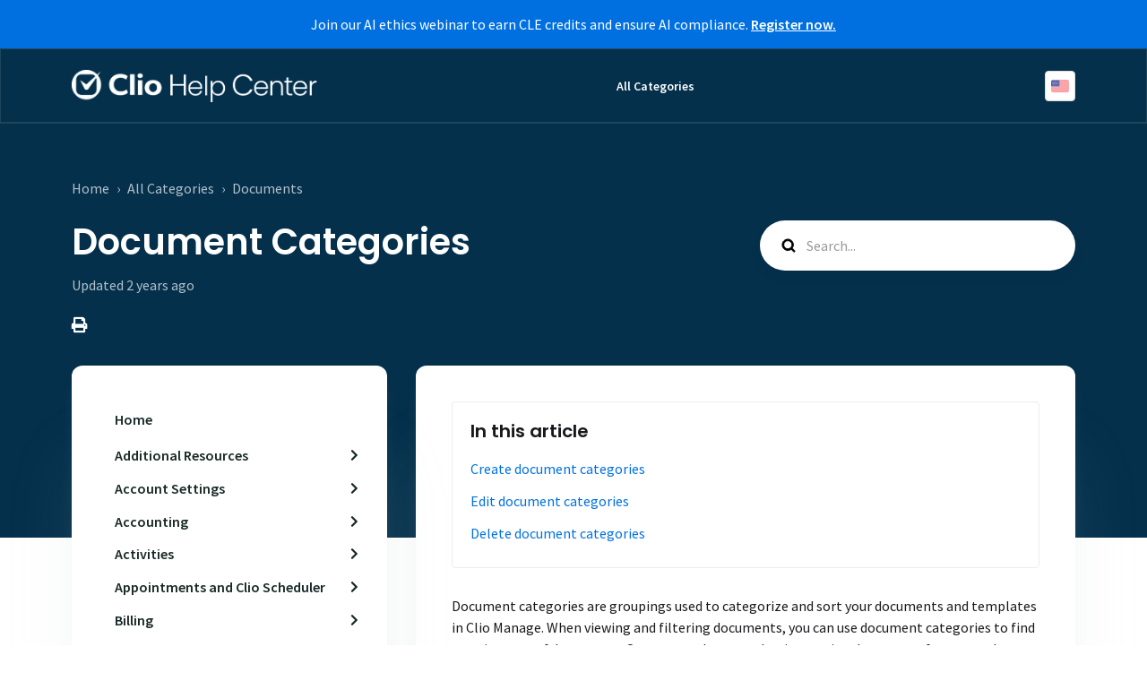

--- FILE ---
content_type: text/html; charset=utf-8
request_url: https://help.clio.com/hc/en-us/articles/14983647053339-Document-Categories
body_size: 11668
content:
<!DOCTYPE html>
<html dir="ltr" lang="en-US">
<head>
  <meta charset="utf-8" />
  <!-- v26896 -->


  <title>Document Categories &ndash; Home</title>

  

  <meta name="description" content="Document categories are groupings used to categorize and sort your documents and templates in Clio Manage. When viewing and filtering..." /><meta property="og:image" content="https://help.clio.com/hc/theming_assets/01HZPMA7ZX1W8YG8SGMMVV3FTE" />
<meta property="og:type" content="website" />
<meta property="og:site_name" content="Home" />
<meta property="og:title" content="Document Categories" />
<meta property="og:description" content="Document categories are groupings used to categorize and sort your documents and templates in Clio Manage. When viewing and filtering documents, you can use document categories to find certain type..." />
<meta property="og:url" content="https://help.clio.com/hc/en-us/articles/14983647053339-Document-Categories" />
<link rel="canonical" href="https://help.clio.com/hc/en-us/articles/14983647053339-Document-Categories">
<link rel="alternate" hreflang="en" href="https://help.clio.com/hc/en-us/articles/14983647053339-Document-Categories">
<link rel="alternate" hreflang="en-150" href="https://help.clio.com/hc/en-150/articles/14983647053339-Document-Categories">
<link rel="alternate" hreflang="en-au" href="https://help.clio.com/hc/en-au/articles/14983647053339-Document-Categories">
<link rel="alternate" hreflang="en-us" href="https://help.clio.com/hc/en-us/articles/14983647053339-Document-Categories">
<link rel="alternate" hreflang="x-default" href="https://help.clio.com/hc/en-us/articles/14983647053339-Document-Categories">

  <link rel="stylesheet" href="//static.zdassets.com/hc/assets/application-f34d73e002337ab267a13449ad9d7955.css" media="all" id="stylesheet" />
  <link rel="stylesheet" type="text/css" href="/hc/theming_assets/15629/8979237841435/style.css?digest=45761717445147">

  <link rel="icon" type="image/x-icon" href="/hc/theming_assets/01HZPMA86S8P67RASJ4AQ6Z1EG">

    <script async src="https://www.googletagmanager.com/gtag/js?id=G-L5JQH14DER"></script>
<script>
  window.dataLayer = window.dataLayer || [];
  function gtag(){dataLayer.push(arguments);}
  gtag('js', new Date());
  gtag('config', 'G-L5JQH14DER');
</script>


  <meta name="viewport" content="width=device-width, initial-scale=1.0" />
<link rel="preconnect" href="https://fonts.gstatic.com" />








	<link href="https://fonts.googleapis.com/css2?family=Source+Sans+Pro:wght@400;600&display=swap" rel="stylesheet">


















	<link href="https://fonts.googleapis.com/css2?family=Poppins:wght@400;600&display=swap" rel="stylesheet">














<link rel="stylesheet" href="https://use.fontawesome.com/releases/v5.15.3/css/all.css">
<link rel="stylesheet" href="//cdn.jsdelivr.net/gh/highlightjs/cdn-release@10.7.2/build/styles/github.min.css">
<link rel="stylesheet" href="//cdn.jsdelivr.net/npm/magnific-popup@1.1.0/dist/magnific-popup.min.css">
<link rel="stylesheet" href="/hc/theming_assets/01HZPMA7D8MKVSYCRVDZYGR81A">

<script src="//cdn.jsdelivr.net/npm/jquery@3.6.0/dist/jquery.min.js"></script>
<script src="//cdn.jsdelivr.net/npm/magnific-popup@1.1.0/dist/jquery.magnific-popup.min.js"></script>
<script src="//cdn.jsdelivr.net/gh/highlightjs/cdn-release@10.7.2/build/highlight.min.js"></script>

<script>
  window.LotusConfig = {};
  LotusConfig.css = {
    activeClass: 'is-active',
    hiddenClass: 'is-hidden'
  };
  LotusConfig.signedIn = false;
</script>
<script src="https://cdn.jsdelivr.net/npm/@ryangjchandler/spruce@2.x.x/dist/spruce.umd.js"></script>
<script src="https://cdn.jsdelivr.net/gh/alpinejs/alpine@v2.8.2/dist/alpine.min.js"></script>
<script>
  window.Spruce.store('mobileMenu', {
    isOpen: false,
  });
</script>
<script src="/hc/theming_assets/01HZPMA36K498PFQBPRXCM266N"></script>
<script src="/hc/theming_assets/01HZPMA7HGCXXV473KSAXZWW2J"></script>
<script src="/hc/theming_assets/01HZPMA54KMW25XM9EJT7P73JR"></script>
<script src="/hc/theming_assets/01HZPMA50AG9VSK87CB74Q7PNC"></script>
<script src="/hc/theming_assets/01HZPMA5TP4312SXP8TZAMQ0RF"></script>
<script src="/hc/theming_assets/01HZPMA5Z2QCN8E56QDN131W29"></script>
<script src="/hc/theming_assets/01HZPMA6T71BYR3MM0G10P340C"></script>
<script src="/hc/theming_assets/01HZPMA4C3NJGWY75KGHF34E8Z"></script>
<script src="/hc/theming_assets/01HZPMA6YHA33BGKX6GEHHH8PN"></script>
<script src="/hc/theming_assets/01HZPMA67T385VJQ4P3R5A8HX3"></script>
<script src="/hc/theming_assets/01HZPMA6P1CF6782FXZ5GZTQK3"></script>
<script src="/hc/theming_assets/01HZPMA63HKDZDTYMA37JE24JY"></script>
<script src="/hc/theming_assets/01HZPMA58W2DA6RZJYMQJEAEXD"></script>
<script src="/hc/theming_assets/01HZPMA4NTFKRPMCGK4ZFEETMX"></script>

  <script src="/hc/theming_assets/01HZPMA5PD2HZ9SW0KBSXDNRV0"></script>


<link rel="stylesheet" href="" />
<script src="/hc/theming_assets/01HZPMA7P8B5MGGXV25ZCKJCEC"></script>


<link rel="stylesheet" href="" />
<script src="/hc/theming_assets/01HZPMA7V31H9DZ1WCCPK28BGX"></script>

<script>
  LotusConfig.icons = {
    "9036018997019": "/hc/theming_assets/01HZPMA99EVJ0CF9J568SSW5G4",
    "9036015100699": "/hc/theming_assets/01HZPMA9E772PG8MAQXGCWVG1K",
    "9036030931739": "/hc/theming_assets/01HZPMA9JDY1QNJ0H3KPQ6Y510",
    "9036058484891": "/hc/theming_assets/01HZPMA9PZWNQFWVK1AVXSCXJH",
    "9036054989211": "/hc/theming_assets/01HZPMA9VBN2J3RDT5R3WMSMJE",
    "9036085772699": "/hc/theming_assets/01HZPMA9ZST6PHVYAYBJ9H2E21",
    "9036181637531": "/hc/theming_assets/01HZPMAA3WK8HJQW6YKPPGD6KS",
    "9036242690843": "/hc/theming_assets/01HZPMAA84193AZG1VAC36C3GX",
    "9036252495515": "/hc/theming_assets/01HZPMAAFKBC3R8C8716YY3K2N"
  }
</script>

<script type="text/javascript">
(function() {
  var didInit = false;
  function initMunchkin() {
    if(didInit === false) {
      didInit = true;
      Munchkin.init('048-ACR-930');
    }
  }
  var s = document.createElement('script');
  s.type = 'text/javascript';
  s.async = true;
  s.src = '//munchkin.marketo.net/munchkin.js';
  s.onreadystatechange = function() {
    if (this.readyState == 'complete' || this.readyState == 'loaded') {
      initMunchkin();
    }
  };
  s.onload = initMunchkin;
  document.getElementsByTagName('head')[0].appendChild(s);
})();
</script>

<!-- Image lightbox -->
<link rel="stylesheet" href="https://cdn.jsdelivr.net/npm/@fancyapps/ui/dist/fancybox.css"/>

<meta name="google-site-verification" content="2MZBCYrm9yKjL2fjkdXVHic9T24MClK_8S3sui1Rrc8" />

<script src='https://chat.onmaven.app/js/widget.js' defer></script>
<script async>
  addEventListener("load", function () {
    Maven.ChatWidget.load({
      organizationId: "clio",
      agentId: "support",
      bgColor: "#056FDF",
      showPoweredBy: false,
      tags: ["helpcenter"]
    })
  });
</script>

<script src="https://js.navattic.com/embeds.js"></script>
  
</head>
<body class="">
  
  
  

  <!-- <div class="announcement"> 
   <p class="announcement-text"> Clio customers get a <a href="https://www.clio.com/referrals/?utm_source=internal&utm_medium=website_banner&utm_campaign=ambassador-launch&utm_term=web%20banner" target="_blank" style="color:white;"><strong> $250 gift card</strong></a> when referring a law firm to Clio (North American Based Firms)
  or Refer a Friend in Europe & the UK & 
     <a href="https://www.clio.com/uk/web/refer-a-friend/?cta=support-banner&utm_campaign=2025-Customer-Appreciation-Power-Up" target="_blank" style="color:white;"><strong> Earn £200/€200</strong></a>
  </p> 
</div> -->


<!-- <div class="announcement"> 
   <p class="announcement-text">Earn $250 when you refer friends to Clio.  
   <a href="https://www.clio.com/refer-a-friend/?cta=support-banner" target="_blank" style="color:white;"><strong>Refer now </strong></a></p> 
</div> -->
<div class="announcement"> 
   <p class="announcement-text">Join our AI ethics webinar to earn CLE credits and ensure AI compliance. 
 <a href="https://www.clio.com/events/webinar-ethical-ai-usage/?utm_medium=kcs&utm_source=internal&utm_campaign=ai-ethics-cle-2026&utm_content=top-banner" target="_blank" style="color:white;"><strong> Register now. </strong></a></p> 
</div>




 

<a class="lt-skip-navigation" tabindex="1" href="#main-content">Skip to main content</a>
<div class="lt-layout">

  <header class="lt-topbar lt-container lt-pb-4 lt-pt-7 lt-py-lg-3 lt-d-print-none" data-topbar x-data="" x-bind:class="{'is-active': $store.mobileMenu.isOpen}">
    <div class="lt-container-inner lt-topbar__wrap lt-d-flex lt-align-items-center lt-justify-content-between lt-w-100 lt-position-relative">
      <div class="lt-d-flex lt-align-items-center">
        <a title="Home" href="/hc/en-us">
        <img class="lt-topbar__logo" src="/hc/theming_assets/01HZPMA7ZX1W8YG8SGMMVV3FTE" alt="Logo">
        </a>
        
      </div>

      <button class="lt-menu-toggle" aria-label="Toggle navigation menu" aria-controls="user-nav" type="button"
        x-data="{}" x-bind:aria-expanded="$store.mobileMenu.isOpen" x-bind:class="{'is-active': $store.mobileMenu.isOpen}"
        x-on:click="$store.mobileMenu.isOpen = !$store.mobileMenu.isOpen"
        x-on:keydown.escape="$store.mobileMenu.isOpen = false">
        <span></span>
      </button>

      <nav
        class="lt-topbar__controls lt-d-flex lt-flex-column lt-align-items-start lt-flex-lg-row lt-justify-content-lg-end lt-flex-lg-grow-1 lt-align-items-lg-center"
        id="user-nav" x-data="{}" x-bind:aria-expanded="$store.mobileMenu.isOpen"
        x-bind:class="{'is-active': $store.mobileMenu.isOpen}" x-on:keydown.escape="$store.mobileMenu.isOpen = false">
        <div class="lt-topbar__main-nav lt-flex-lg-grow-1 lt-justify-content-lg-center lt-text-lg-center">
            
              <a class="lt-topbar__link"
                href="https://helpclio.zendesk.com/hc/en-us/categories/8979248793243">
                
                All Categories
                
              </a>
            </li>
            
            
            
          
        </div>


        <div class="lt-topbar__right">
          
          
          
          

          
          <div class="lt-dropdown language-selector language-selector--flags" aria-haspopup="true">
            <a data-url="/hc/change_language/en-us?return_to=%2Fhc%2Fen-us%2Farticles%2F14983647053339-Document-Categories" class="lt-dropdown-toggle topbar__link">
              English (US)
            </a>
              <span class="lt-dropdown-menu lt-dropdown-menu--topbar" role="menu">
                
                  <a data-url="/hc/change_language/en-150?return_to=%2Fhc%2Fen-150%2Farticles%2F14983647053339-Document-Categories" href="/hc/change_language/en-150?return_to=%2Fhc%2Fen-150%2Farticles%2F14983647053339-Document-Categories" dir="ltr" rel="nofollow"
                  role="menuitem">
                    English (Europe)
                  </a>
                
                  <a data-url="/hc/change_language/en-au?return_to=%2Fhc%2Fen-au%2Farticles%2F14983647053339-Document-Categories" href="/hc/change_language/en-au?return_to=%2Fhc%2Fen-au%2Farticles%2F14983647053339-Document-Categories" dir="ltr" rel="nofollow"
                  role="menuitem">
                    English (AU)
                  </a>
                
              </span>
          </div>
          
        </div>
      </nav>
    </div>
    <div class="lt-topbar__line"></div>
  </header>

  <div class="lt-layout__main">


  <main role="main">
    <script src="https://cdn.jsdelivr.net/npm/@fancyapps/ui/dist/fancybox.umd.js"></script>
<div class="article" itemscope itemtype="http://schema.org/Article">
  <div class="lt-start-screen-wrap lt-start-screen-wrap--pb lt-container">
    <div class="lt-container-inner">
      <div class="lt-breadcrumbs-wrapper lt-pt-lg-5 lt-pb-lg-4"><ol class="breadcrumbs">
  
    <li title="Home">
      
        <a href="/hc/en-us">Home</a>
      
    </li>
  
    <li title="All Categories">
      
        <a href="/hc/en-us/categories/8979248793243-All-Categories">All Categories</a>
      
    </li>
  
    <li title="Documents">
      
        <a href="/hc/en-us/sections/9036085772699-Documents">Documents</a>
      
    </li>
  
</ol>
</div>
      <header class="lt-article__header">
        <div class="lt-row lt-align-items-sm-center lt-mb-4">
          <div
            class="lt-article__search lt-search-box lt-search-box--small lt-search-box--icon lt-mb-4 lt-col-sm-12 lt-col-lg-4 lt-align-self-lg-start lt-d-print-none">
            <form role="search" class="search" data-search="" data-instant="true" autocomplete="off" action="/hc/en-us/search" accept-charset="UTF-8" method="get"><input type="hidden" name="utf8" value="&#x2713;" autocomplete="off" /><input type="search" name="query" id="query" placeholder="Search..." autocomplete="off" aria-label="Search..." /></form>
          </div>
          <div class="lt-article__heading lt-col-sm-12 lt-col-lg-8">
            <h1 class="lt-page__title lt-mb-3 lt-order-md-0">Document Categories</h1>
            <div class="lt-article__date">
              
                Updated <time datetime="2023-04-28T18:07:43Z" title="2023-04-28T18:07:43Z" data-datetime="relative">April 28, 2023 18:07</time>
              
            </div>
          </div>
        </div>
        <div class="lt-row lt-align-items-sm-center lt-mb-8">
          <div class="lt-col-sm-12">
            <div class="lt-d-sm-flex lt-justify-content-between lt-align-items-center">
              

              <div class="lt-article-subscribe lt-d-flex lt-d-print-none lt-align-items-center">
                
                  <button class="lt-btn lt-btn--print lt-btn--hero lt-me-3" onclick="javascript:print();">
                    <span class="fas fa-print" aria-hidden="true">
                    </span>
                  </button>
                

                
              </div>
            </div>
          </div>
        <!--  <div class="lt-col-sm-12 lt-col-lg-4 lt-mt-4 lt-mt-lg-0 lt-article__callout">Have more questions? <a href="/hc/en-us/requests/new">Submit a request</a></div>
        </div>
-->
      </header>
    </div>
    <div class="lt-hero-unit__decor">
      <div class="lt-hero-unit__decor--svg">
        <svg width='1440' height='91'  fill='none' xmlns='http://www.w3.org/2000/svg'>
          <path class="lt-hero-unit__decor--path" width="100%" d='M0 7H1920V91L0 7Z' fill-opacity='0.05'/>
        </svg>
      </div>
      <div class="lt-hero-unit__decor--svg">
        <svg width='1440' height='91'  fill='none' xmlns='http://www.w3.org/2000/svg'>
          <path class="lt-hero-unit__decor--path" width="100%" d='M0 7H1920V0.5L0 43L0 7Z' fill-opacity='0.1'/>
        </svg>
      </div>
    </div>
  </div>

  <div class="lt-container lt-article-page">
    <div class="lt-container-inner">
      <div class="lt-article-container" id="main-content">
        <div class="lt-article-container__column lt-article-container__sidenav">
          <div class="lt-block lt-block--shadow" data-sidenav='{"mobileBreakpoint": 991, "content": ["articles", "sections"]}'></div>
<!--           <div class="sidebar-cta">
            <h4>Refer a Friend to Clio</h4>
            <p>Clio customers get a $250 gift card when referring a law firm to Clio (North American Based Firms) </p>
            <a href="https://www.clio.com/referrals/?utm_source=internal&utm_medium=website_banner&utm_campaign=ambassador-launch&utm_term=web%20banner" target="_blank" class="cta-button">$250 gift card</a>
            <p>Refer a Friend in Europe & the UK & Earn £200/€200</p>
            <a href="https://www.clio.com/uk/web/refer-a-friend/?cta=support-banner" target="_blank" class="cta-secondary-button">Earn £200/€200</a>
            </div> -->
          
                      
<!-- <div class="sidebar-cta">
            <h4>Refer a Friend to Clio</h4>
            <p>Earn $250 when you refer friends to Clio. </p>
            <a href="https://www.clio.com/refer-a-friend/?cta=support-banner" target="_blank" class="cta-button">Refer now</a>
            </div> -->
          <div class="sidebar-cta">
            <h4>CLE Webinar: AI Ethics</h4>
            <p>Embrace the benefits of AI—without risking your data</p>
            <a href="https://www.clio.com/events/webinar-ethical-ai-usage/?utm_medium=kcs&utm_source=internal&utm_campaign=ai-ethics-cle-2026&utm_content=side-banner" target="_blank" class="cta-button">Register now</a>
            </div>
          
          
          
          
           
          
        </div>
        <div class="lt-article-container__column lt-article-container__article">
          <div class="lt-block lt-p-4 lt-p-lg-6 lt-article__box">
            <div data-toc='{"mobileBreakpoint": 0, "isFixed": false, "changeUrl": false, "title": "In this article", "headers": "h1, h2"}'></div>

            <div class="lt-article__body" data-article itemprop="articleBody">
              <p>Document categories are groupings used to categorize and sort your documents and templates in Clio Manage. When viewing and filtering documents, you can use document categories to find certain types of documents. Once created, you can begin creating documents from templates and upload document files and folders. Examples of document categories include briefs, communications, contracts, email attachments, letters, motions, orders, reports, statutes, etc.</p>
<h2>Create document categories</h2>
<ol class="list-colored">
<li>Go to <strong>Documents</strong> &gt; <strong>Categories and templates</strong> &gt; <strong>Categories.</strong>
</li>
<li>Click <strong>New category</strong>.</li>
<li>Name the category and then click <strong>Save.</strong>
</li>
</ol>
<p> </p>
<h2>Edit document categories</h2>
<ol class="list-colored">
<li>Go to <strong>Documents</strong> &gt; <strong>Categories and templates</strong> &gt; <strong>Categories.</strong>
</li>
<li>Click <strong>Edit</strong> next to a category’s name.</li>
<li>Change the category’s name and then click <strong>Save.</strong>
</li>
</ol>
<p> </p>
<h2>Delete document categories</h2>
<ol class="list-colored">
<li>Go to <strong>Documents</strong> &gt; <strong>Categories and templates</strong> &gt; <strong>Categories.</strong>
</li>
<li>Click the down arrow next to <strong>Edit</strong> and select <strong>Delete.</strong>
</li>
<li>When prompted to confirm, select <strong>Delete.</strong>
</li>
</ol>
            </div>

              

            <div data-prevnext></div>
            
            
            <h2>&nbsp;</h2>
            <h2 class="wysiwyg-text-align-center">Need more help?</h2>
      <ul class="lt-list-unstyled lt-row lt-row-cols-md-2 lt-contact-info__list lt-p-0">
        
        <li class="lt-contact-info__item lt-mb-lg-5 lt-d-md-flex lt-flex-grow-1">
          <article
            class="lt-contact-info-card lt-flex-column lt-block lt-block--shadow lt-position-relative lt-p-4 lt-p-lg-5 lt-d-flex lt-w-100">
            <img class="lt-contact-info-card__icon lt-mb-7 lt-mb-md-9" data-svg src="/hc/theming_assets/01HZPMABJE6EKM3JHMKHAA9B7P" aria-hidden="true">
            <h3 class="lt-contact-info-card__title lt-fs-5 lt-mb-2">
              <a class="lt-contact-info-card__link" href="
                                          https://community.clio.com/?utm_source=help-center&amp;utm_medium=home-link
                                        ">
                
                  Ask The Law Community
                
              </a>
            </h3>
            <span class="lt-contact-info-card__descr">
              
                Get answers from fellow Clio customers
              
            </span>
          </article>
        </li>
        
        
        <li class="lt-contact-info__item lt-mb-lg-5 lt-d-md-flex lt-flex-grow-1">
          <article
            class="lt-contact-info-card lt-flex-column lt-block lt-block--shadow lt-position-relative lt-p-4 lt-p-lg-5 lt-d-flex lt-w-100">
            <img class="lt-contact-info-card__icon lt-mb-7 lt-mb-md-9" data-svg src="/hc/theming_assets/01HZPMABPNCY6TDDSG8VCX3J0G" aria-hidden="true">
            <h3 class="lt-contact-info-card__title lt-fs-5 lt-mb-2">
              <a class="lt-contact-info-card__link"  href="
                                          https://www.clio.com/contact/
                                        ">
                
                  Contact us
                
              </a>
            </h3>
            <span class="lt-contact-info-card__descr">
              
                Tell us more and get personalized support
              
            </span>
          </article>
        </li>
        
        
        
      </ul>
    
          </div>
        </div>

        
      </div>
    </div>
  </div>
</div>

<div class="lt-container lt-py-4 lt-d-print-none">
  <div class="lt-container-inner">
    <footer class="lt-text-center lt-text-md-start lt-py-3">
      
      <div class="lt-row lt-lg-8">
        <div class="lt-article-vote lt-col-md-5 lt-mb-6 lt-lg-0">
          <div class="lt-article-vote__question lt-fs-4 lt-mb-4">Was this article helpful?</div>
          <div class="lt-article-vote__controls ">
            <button type="button" class="lt-article-vote__item lt-article-vote__item--up lt-me-1" data-auth-action="signin" aria-label="This article was helpful" aria-pressed="false">Yes</button>
            <button type="button" class="lt-article-vote__item lt-article-vote__item--down lt-ms-1" data-auth-action="signin" aria-label="This article was not helpful" aria-pressed="false">No</button>
          </div>
          <small class="lt-article-vote__count lt-mt-4">
            <span class="lt-article-vote-label">0 out of 0 found this helpful</span>
          </small>
        </div>
        
        
      </div>
    </footer>
   
    <div id="footer-submit-ticket">
      <article class="lt-footer-submit-ticket lt-block lt-block--shadow lt-mb-3 lt-mb-md-5 lt-pt-7 lt-pb-8 lt-px-4 lt-d-md-flex lt-justify-content-md-between lt-pt-md-8 lt-pb-md-9 lt-px-md-8 lt-mt-md-5">
        <div class="lt-footer-submit-ticket__illustration lt-order-md-2">
          <img src="/hc/theming_assets/01HZPMAAN86D1G0NF08SWE8EEA" class="lt-footer-submit-ticket__img">
        </div>

        <div class="lt-footer-submit-ticket__text lt-mt-5 lt-order-md-1x lt-mt-md-0 lt-d-md-flex lt-flex-md-column lt-justify-content-md-between">
          <div class="lt-footer-submit-ticket__heading lt-flex-md-grow-1">
            <h3 class="lt-footer-submit-ticket__title lt-fs-2 lt-mb-3">
              
                Still have questions?
              
            </h3>
            <span class="lt-footer-submit-ticket__descr lt-d-inline-block lt-mb-7">
              
              <p>For immediate answers, connect with our new AI Support Agent, available 24/7 directly in our in-app chat. Learn more <a href="https://help.clio.com/hc/articles/40283218733467">here</a>.</p>
              <p>You can also get personalized support from the largest and most experienced team in the industry. Our experts are available 24 hours a day, 5 days a week. Find out how to get in touch <a href="https://clio.com/contact">here</a>.</p>
            </span>
          </div>
          <!--  <span data-chat-toggle class="lt-footer-submit-ticket__link lt-btn lt-btn--primary">
          Chat with us
          </span>
        </div>
      </article>
    </div>
  </div>
</div>
-->


</div>

  </main>

  </div>

<div id="page-footer" class="lt-container lt-py-8">
    <div class="lt-container-inner">
      <div class="footer-navigation">

        
          
          <ul class="footer-navigation-items">
              <li class="footer-navigation-list">
                  <h5><strong>PRODUCTS</strong></h5>
                      <ul>
                          <li><a href="https://www.clio.com/manage/" target="_blank">Clio Manage</a></li>
                          <li><a href="https://www.clio.com/grow/" target="_blank">Clio Grow</a></li>
                          <li><a href="https://www.clio.com/draft/" target="_blank">Clio Draft</a></li>
													<li><a href="https://www.clio.com/work/" target="_blank">Clio Work</a></li>
                          <li><a href="https://www.clio.com/clients/" target="_blank">Clio for Clients</a></li>
                          <li><a href="https://www.clio.com/app-directory/" target="_blank">Integrations</a></li>
                          <li><a href="https://www.clio.com/pricing/" target="_blank">Pricing</a></li>
                      </ul>
              </li>
              <li class="footer-navigation-list">
                  <h5><strong>FEATURES</strong></h5>
                      <ul>
                          <li><a href="https://www.clio.com/features/online-intake-forms/" target="_blank">Client Intake</a></li>
                          <li><a href="https://www.clio.com/features/legal-billing/" target="_blank">Billing and Collections</a></li>
                          <li><a href="https://www.clio.com/features/case-management/" target="_blank">Case Management</a></li>
                          <li><a href="https://www.clio.com/features/legal-documents/" target="_blank">Document Management</a></li>  
                          <li><a href="https://www.clio.com/features/task-management/" target="_blank">Task Management</a></li> 
                          <li><a href="https://www.clio.com/features/whats-new/" target="_blank">What’s New</a></li> 
                          <li><a href="https://www.clio.com/features/" target="_blank">See All Features</a></li> 
                      </ul>
              </li>
              <li class="footer-navigation-list">
                  <h5><strong>RESOURCES</strong></h5>
                  <ul>
                      <li><a href="https://www.clio.com/events/" target="_blank">All Upcoming Events</a></li>
                      <li><a href="https://www.clio.com/customers/" target="_blank">Customer Stories</a></li>
                      <li><a href="https://cliocloudconference.com/" target="_blank">Clio Cloud Conference</a></li>
                      <li><a href="https://www.clio.com/resources/legal-trends/" target="_blank">Legal Trends Report</a></li>
                      <li><a href="https://www.clio.com/compare/" target="_blank">Compare Clio</a></li>
                      <li><a href="https://www.clio.com/blog/" target="_blank">Blog</a></li>
                      <li><a href="https://www.clio.com/resources/start-a-law-firm/" target="_blank">Start a Law Firm</a></li>
                  </ul>
              </li>
              <li class="footer-navigation-list">
                  <h5><strong>COMMUNITY</strong></h5>
                  <ul style="list-style-type: none; line-height: 180%">
                      <li><a href="https://community.clio.com/" target="_blank">Customer Community</a></li>
                      <li><a href="https://www.clio.com/partnerships/bar-associations/" target="_blank">Bar Associations</a></li>
                      <li><a href="https://www.clio.com/partnerships/incubators/" target="_blank">Incubator Program</a></li>
                      <li><a href="https://www.clio.com/customers/refer-a-friend/" target="_blank">Referrals</a></li>
                      <li><a href="https://www.clio.com/partnerships/academic-access/" target="_blank">Academic Access</a></li>
                      <li><a href="https://www.clio.com/partnerships/certified-consultants/" target="_blank">Certified Consultants</a></li>
              </ul>
              </li>
            <li class="footer-navigation-list">
                  <h5><strong>COMPANY</strong></h5>
                  <ul style="list-style-type: none; line-height: 180%">
                      <li><a href="https://www.clio.com/about/" target="_blank">About Us</a></li>
                      <li><a href="https://www.clio.com/about/mission/" target="_blank">Our Mission</a></li>
                      <li><a href="https://www.clio.com/about/team/" target="_blank">Leadership</a></li>
                      <li><a href="https://www.clio.com/about/careers/" target="_blank">Careers</a></li>
                      <li><a href="https://www.clio.com/about/press/" target="_blank">News & Press</a></li>
              </ul>
              </li>
            <li class="footer-navigation-list">
                  <h5><strong>SUPPORT</strong></h5>
                  <ul style="list-style-type: none; line-height: 180%">
                      <li><a href="https://www.clio.com/partnerships/developers/" target="_blank">Developer Hub</a></li>
                      <li><a href="https://www.clio.com/partnerships/certified-consultants/find-a-ccc/" target="_blank">Find a Consultant</a></li>
                      <li><a href="https://www.clio.com/resources/clio-academy/" target="_blank">Clio Academy</a></li>
                      <li><a href="https://www.clio.com/sitemap/" target="_blank">Sitemap</a></li>
                      <li><a href="https://landing.clio.com/subscribe" target="_blank">Subscribe</a></li>
  <!--                           	<li><a href="https://helpclio.zendesk.com/admin" target="_blank">Support Login</a></li>        -->
              </ul>
              </li>
          </ul>
        
        
      </div>
    </div>       
</div>

<footer class="lt-footer lt-container lt-py-8 lt-d-print-none">
<!--   	<div class="footer-navigation footer-navigation-utility">
        <div class="lt-container-inner lt-align-items-center">
            <ul class="navigation-utility">
              <li>
                  <a href="https://www.clio.com/" target="_blank">Clio - Legal Software</a>
                </li>
                <li>
                  <a href="https://www.clio.com/tos/" target="_blank">Terms</a>
                </li>
              <li>
                  <a href="https://www.clio.com/privacy/" target="_blank">Privacy Policy</a>
                </li>
                <li>
                  <a href="https://www.clio.com/legal-service/" target="_blank">Legal Service</a>
                </li>
                
            </ul>
       </div>
    </div> -->
  <div class="lt-container-inner lt-d-flex lt-flex-column lt-flex-sm-row lt-justify-content-between lt-align-items-center">
    <div class="lt-footer__copyright copyright lt-mb-4 lt-mb-sm-0">
       <ul class="navigation-utility">
              <li>
                  <p>&copy;2008 - 2025 Themis Solutions </p> 
                </li>
      						<li>
                  <a href="https://www.clio.com/" target="_blank">Clio - Legal Software</a>
                </li>
                <li>
                  <a href="https://www.clio.com/tos/" target="_blank">Terms</a>
                </li>
              <li>
                  <a href="https://www.clio.com/privacy/" target="_blank">Privacy Policy</a>
                </li>
                <li>
                  <a href="https://www.clio.com/legal-service/" target="_blank">Legal Service</a>
                </li>
                
            </ul>
      
    </div>
    <div>
      
      <a href="https://www.facebook.com/GoClio"
        target="_blank" class="lt-footer__social-link fab fa-facebook">
        <span class="sr-only">Facebook</span>
      </a>
      
      
      <a href="https://twitter.com/goclio"
        target="_blank" class="lt-footer__social-link fab fa-twitter">
        <span class="sr-only">Twitter</span>
      </a>
      
      
      <a href="https://www.youtube.com/channel/UCGf-W1jrhhYUDyTWuuzVKjQ"
        target="_blank" class="lt-footer__social-link fab fa-youtube">
        <span class="sr-only">YouTube</span>
      </a>
      
      
      <a href="https://www.linkedin.com/company/385372"
        target="_blank" class="lt-footer__social-link fab fa-linkedin">
        <span class="sr-only">LinkedIn</span>
      </a>
      
      
      <a href="https://www.instagram.com/goclio/"
        target="_blank" class="lt-footer__social-link fab fa-instagram">
        <span class="sr-only">Instagram</span>
      </a>
      
    </div>
  </div>
</footer>
</div>

<button class="lt-scroll-to-top fa fa-angle-up lt-d-print-none lt-p-0 lt-d-none lt-d-md-flex lt-justify-content-center lt-align-items-center" data-scroll-to-top>
  <div class="sr-only">Return to top</div>
</button>



<div class="lt-backdrop" x-data="" x-bind:class="{'is-active': $store.mobileMenu.isOpen}"
  x-on:click="$store.mobileMenu.isOpen = false">
</div>


  <div data-custom-blocks-data hidden>
    <div data-field="url">
      
        
          https://www.clio.com/resources/quick-start-sessions/
        
      
    </div>
    <div data-field="imageUrl">/hc/theming_assets/01JN4H56SP898G5WMRKWP3STQG</div>
    <div data-field="title">
      
        Live Training Sessions
      
    </div>
    <div data-field="text">
      
        Learn Clio faster with live, interactive training. Get the essential skills to manage your practice efficiently—whether you’re just starting or refining your workflow.
      
    </div>
  </div>



  <div data-custom-blocks-data hidden>
    <div data-field="type">custom</div>
    <div data-field="url">
      
        
          https://community.clio.com/?utm_source=help-center&amp;utm_medium=home-link
        
      
    </div>
    <div data-field="imageUrl">/hc/theming_assets/01HZPMA8VBT023Z0NJK5MF4X8W</div>
    <div data-field="title">
      
        Customer Community
      
    </div>
    <div data-field="text">
      
        Connect with fellow Clio users, get answers to your questions, and stay informed about new features and pilot programs.
      
    </div>
  </div>



  <div data-custom-blocks-data hidden>
    <div data-field="type">custom</div>
    <div data-field="url">
      
        
          https://clioacademy.learnupon.com/catalog
        
      
    </div>
    <div data-field="imageUrl">/hc/theming_assets/01JN4RBVN31EN2CCM1D4TVHZ5J</div>
    <div data-field="title">
      
        Clio Certification
      
    </div>
    <div data-field="text">
      
        Build expertise in legal practice management with courses designed to enhance your skills, improve efficiency, and deepen your understanding of Clio.
      
    </div>
  </div>




<div hidden data-popular-searches>
  
    billing, client portal, write off
  
</div>
<script src="/hc/theming_assets/01HZPMA6HEYHFQ0H5CWVCDK32Y"></script>
<script src="/hc/theming_assets/01HZPMA6D7EAWAXR9MYRB232TH"></script>
<script src="/hc/theming_assets/01HZPMA4GJ8T3CVW8JR9AC6JVB"></script>
<script src="/hc/theming_assets/01HZPMA4W19DYJ630C97WXVN51"></script>
<script> var assetsEmbeddedMessaging = "/hc/theming_assets/01J6MTK14CW9MSZFWSF244VHBB"; </script>


  <!-- / -->

  
  <script src="//static.zdassets.com/hc/assets/en-us.bbb3d4d87d0b571a9a1b.js"></script>
  

  <script type="text/javascript">
  /*

    Greetings sourcecode lurker!

    This is for internal Zendesk and legacy usage,
    we don't support or guarantee any of these values
    so please don't build stuff on top of them.

  */

  HelpCenter = {};
  HelpCenter.account = {"subdomain":"clio","environment":"production","name":"Clio Support"};
  HelpCenter.user = {"identifier":"da39a3ee5e6b4b0d3255bfef95601890afd80709","email":null,"name":"","role":"anonymous","avatar_url":"https://assets.zendesk.com/hc/assets/default_avatar.png","is_admin":false,"organizations":[],"groups":[]};
  HelpCenter.internal = {"asset_url":"//static.zdassets.com/hc/assets/","web_widget_asset_composer_url":"https://static.zdassets.com/ekr/snippet.js","current_session":{"locale":"en-us","csrf_token":null,"shared_csrf_token":null},"usage_tracking":{"event":"article_viewed","data":"[base64]","url":"https://help.clio.com/hc/activity"},"current_record_id":"14983647053339","current_record_url":"/hc/en-us/articles/14983647053339-Document-Categories","current_record_title":"Document Categories","current_text_direction":"ltr","current_brand_id":8979237841435,"current_brand_name":"Clio Help Center","current_brand_url":"https://helpclio.zendesk.com","current_brand_active":true,"current_path":"/hc/en-us/articles/14983647053339-Document-Categories","show_autocomplete_breadcrumbs":true,"user_info_changing_enabled":false,"has_user_profiles_enabled":true,"has_end_user_attachments":true,"user_aliases_enabled":false,"has_anonymous_kb_voting":false,"has_multi_language_help_center":true,"show_at_mentions":false,"embeddables_config":{"embeddables_web_widget":false,"embeddables_help_center_auth_enabled":false,"embeddables_connect_ipms":false},"answer_bot_subdomain":"static","gather_plan_state":"subscribed","has_article_verification":true,"has_gather":true,"has_ckeditor":false,"has_community_enabled":false,"has_community_badges":true,"has_community_post_content_tagging":false,"has_gather_content_tags":true,"has_guide_content_tags":true,"has_user_segments":true,"has_answer_bot_web_form_enabled":false,"has_garden_modals":false,"theming_cookie_key":"hc-da39a3ee5e6b4b0d3255bfef95601890afd80709-2-preview","is_preview":false,"has_search_settings_in_plan":true,"theming_api_version":2,"theming_settings":{"toggle_translations":false,"body_bg":"#fff","brand_primary":"rgba(0, 112, 224, 1)","text_color":"rgba(23, 25, 28, 1)","border_color":"rgba(238, 237, 234, 1)","text_light_color":"rgba(64, 64, 64, 1)","link_color":"rgba(0, 112, 224, 1)","brand_info":"rgba(0, 112, 224, 1)","brand_success":"rgba(1, 139, 118, 1)","brand_warning":"rgba(244, 165, 64, 1)","brand_danger":"rgba(129, 49, 25, 1)","font_size_base":"16px","heading_font":"'Poppins', sans-serif","heading_font_weight":"700","font_family_base":"'Source Sans Pro', sans-serif","line_height_base":"1.5","logo":"/hc/theming_assets/01HZPMA7ZX1W8YG8SGMMVV3FTE","logo_height":"36px","favicon":"/hc/theming_assets/01HZPMA86S8P67RASJ4AQ6Z1EG","border_radius_base":"4px","block_icon":"/hc/theming_assets/01HZPMA8B1YX106ZKN3B2N8ZD0","block_text_color":"rgba(23, 25, 28, 1)","block_bg":"#F7F5F5","topbar_bg":"rgba(4, 48, 76, 1)","topbar_text_color":"#fff","topbar_link_color":"#fff","show_help_center_name":false,"help_center_name":"Help Center","show_category_menu":false,"show_sign_in":false,"show_submit_a_request":false,"topbar_link_1_toggle":true,"topbar_link_1_title":"All Categories","topbar_link_1_url":"https://helpclio.zendesk.com/hc/en-us/categories/8979248793243","topbar_link_2_toggle":false,"topbar_link_2_title":"Topics","topbar_link_2_url":"#link2","topbar_link_3_toggle":false,"topbar_link_3_title":"FAQ","topbar_link_3_url":"#link3","footer_bg":"rgba(4, 48, 76, 1)","footer_text_color":"#fff","footer_link_color":"#fff","footer_social_link_color":"#fff","toggle_footer_creator_text":false,"footer_social_icon_height":"16px","show_faq_block":true,"faq_title":"For first time users","show_info_block":false,"toggle_custom_blocks":true,"toggle_promoted_articles":false,"promoted_articles_type":"list","toggle_contact_boxes":true,"toggle_bottom_cta":true,"toggle_recent_activities":false,"categories_per_line":3,"promoted_articles_per_line":3,"hero_unit_text_color":"#fff","use_hero_unit_image":true,"hero_unit_mask_bg":"rgba(4, 48, 76, 1)","hero_homepage_image":"/hc/theming_assets/01HZPMA8JCJNJ7P75G5H58PBC3","hero_text_welcome":"WELCOME TO THE CLIO HELP CENTER","hero_title":"How can we help you?","hero_description":"Search our knowledge base for answers to common questions","search_placeholder":"Search...","show_hero_unit_button":true,"show_popular_searches":true,"show_bottom_decor":false,"popular_searches_label":"Common search topics","popular_searches_keywords":"billing, client portal, write off","info_block_title":"Information","info_block_text":"COVID-19 might have sent us home, but we are still there for you via email and chat. Delivery info COVID-19 Your parcel will arrive on time. All orders can be processed normally. The highest hygiene standards apply in our warehouse as well as at delivery. This also applies to your package and the products you order.","custom_blocks_per_line":3,"custom_blocks_title":"Quick links","custom_blocks_icon_size":"2rem","custom_block_1_toggle":true,"custom_block_1_type":"custom","custom_block_1_icon":"/hc/theming_assets/01JN4H56SP898G5WMRKWP3STQG","custom_block_1_title":"Live Training Sessions","custom_block_1_text":"Learn Clio faster with live, interactive training. Get the essential skills to manage your practice efficiently—whether you’re just starting or refining your workflow.","custom_block_1_url":"https://www.clio.com/resources/quick-start-sessions/","custom_block_2_toggle":true,"custom_block_2_type":"custom","custom_block_2_icon":"/hc/theming_assets/01HZPMA8VBT023Z0NJK5MF4X8W","custom_block_2_title":"Customer Community","custom_block_2_text":"Connect with fellow Clio users, get answers to your questions, and stay informed about new features and pilot programs.","custom_block_2_url":"https://community.clio.com/?utm_source=help-center\u0026utm_medium=home-link","custom_block_3_toggle":true,"custom_block_3_type":"custom","custom_block_3_icon":"/hc/theming_assets/01JN4RBVN31EN2CCM1D4TVHZ5J","custom_block_3_title":"Clio Certification","custom_block_3_text":"Build expertise in legal practice management with courses designed to enhance your skills, improve efficiency, and deepen your understanding of Clio.","custom_block_3_url":"https://clioacademy.learnupon.com/catalog","custom_block_4_toggle":false,"custom_block_4_type":"custom","custom_block_4_icon":"/hc/theming_assets/01HZPMA94X7CK8FRYP09RTGB4B","custom_block_4_title":"Community","custom_block_4_text":"Join discussions with other users.","custom_block_4_url":"#","category_icon_1_id":"9036018997019","category_icon_1_icon":"/hc/theming_assets/01HZPMA99EVJ0CF9J568SSW5G4","category_icon_2_id":"9036015100699","category_icon_2_icon":"/hc/theming_assets/01HZPMA9E772PG8MAQXGCWVG1K","category_icon_3_id":"9036030931739","category_icon_3_icon":"/hc/theming_assets/01HZPMA9JDY1QNJ0H3KPQ6Y510","category_icon_4_id":"9036058484891","category_icon_4_icon":"/hc/theming_assets/01HZPMA9PZWNQFWVK1AVXSCXJH","category_icon_5_id":"9036054989211","category_icon_5_icon":"/hc/theming_assets/01HZPMA9VBN2J3RDT5R3WMSMJE","category_icon_6_id":"9036085772699","category_icon_6_icon":"/hc/theming_assets/01HZPMA9ZST6PHVYAYBJ9H2E21","category_icon_7_id":"9036181637531","category_icon_7_icon":"/hc/theming_assets/01HZPMAA3WK8HJQW6YKPPGD6KS","category_icon_8_id":"9036242690843","category_icon_8_icon":"/hc/theming_assets/01HZPMAA84193AZG1VAC36C3GX","category_icon_9_id":"9036252495515","category_icon_9_icon":"/hc/theming_assets/01HZPMAAFKBC3R8C8716YY3K2N","bottom_cta_title":"Still have questions?","bottom_cta_subtitle":" Get personalized support—24 hours a day, 5 days a week—from the largest and most experienced team in the industry. 1-888-858-2546.","bottom_cta_image":"/hc/theming_assets/01HZPMAAN86D1G0NF08SWE8EEA","contact_boxes_title":"","contact_boxes_per_line":3,"contact_boxes_icon_size":"2rem","contact_box_1_toggle":true,"contact_box_1_link_toggle":true,"contact_box_1_url":"https://help.clio.com/hc/categories/8979248793243","contact_box_1_icon":"/hc/theming_assets/01HZPMAATDF2RM0D4VDQ3QDHCS","contact_box_1_title":"All Categories","contact_box_1_text":"See all categories and articles","contact_box_2_toggle":false,"contact_box_2_link_toggle":true,"contact_box_2_url":"#","contact_box_2_icon":"/hc/theming_assets/01HZPMAB1P1VKX9X948ES8SZ8H","contact_box_2_title":"Our helpline hours:","contact_box_2_text":"8:00am - 8:00pm CST Monday to Friday; 9:00am - 6:00pm CST Saturday","contact_box_3_toggle":false,"contact_box_3_link_toggle":true,"contact_box_3_url":"#","contact_box_3_icon":"/hc/theming_assets/01HZPMAB709REG4CXD4J8G6Z3A","contact_box_3_title":"Follow us on Twitter","contact_box_3_text":"Get the latest news and updates first","contact_box_4_toggle":false,"contact_box_4_link_toggle":true,"contact_box_4_url":"#","contact_box_4_icon":"/hc/theming_assets/01HZPMABDPEF28HQ2AFPH23AHQ","contact_box_4_title":"Youtube Support","contact_box_4_text":"For how-to and support videos please visit our channel","toggle_facebook_icon":true,"facebook_url":"https://www.facebook.com/GoClio","toggle_twitter_icon":true,"twitter_url":"https://twitter.com/goclio","toggle_youtube_icon":true,"youtube_url":"https://www.youtube.com/channel/UCGf-W1jrhhYUDyTWuuzVKjQ","toggle_linkedin_icon":true,"linkedin_url":"https://www.linkedin.com/company/385372","toggle_instagram_icon":true,"instagram_url":"https://www.instagram.com/goclio/","show_articles_in_section":false,"show_article_author":false,"show_article_comments":false,"show_follow_article":false,"show_print_article":true,"show_article_sharing":false,"show_article_boxes":true,"article_boxes_icon_size":"2rem","article_box_1_toggle":true,"article_box_1_link_toggle":true,"article_box_1_url":"https://community.clio.com/?utm_source=help-center\u0026utm_medium=home-link","article_box_1_icon":"/hc/theming_assets/01HZPMABJE6EKM3JHMKHAA9B7P","article_box_1_title":"Ask The Law Community","article_box_1_text":"Get answers from fellow Clio customers","article_box_2_toggle":true,"article_box_2_link_toggle":true,"article_box_2_url":"https://www.clio.com/contact/","article_box_2_icon":"/hc/theming_assets/01HZPMABPNCY6TDDSG8VCX3J0G","article_box_2_title":"Contact us","article_box_2_text":"Tell us more and get personalized support","article_box_3_toggle":false,"article_box_3_link_toggle":true,"article_box_3_url":"#","article_box_3_icon":"/hc/theming_assets/01HZPMABTZTPMSHW3X3KH4W6C4","article_box_3_title":"Follow us on Twitter","article_box_3_text":"Get the latest news and updates first","article_box_4_toggle":false,"article_box_4_link_toggle":true,"article_box_4_url":"#","article_box_4_icon":"/hc/theming_assets/01HZPMABZE1454DW3HQV0Y82EN","article_box_4_title":"Youtube Support","article_box_4_text":"Fow how-to and support videos please visit our channel","show_follow_section":false,"show_follow_community_post":false,"show_print_post":false,"show_community_post_sharing":false,"show_follow_community_topic":false,"show_new_request_tip":true,"new_request_tip_background":"rgba(238, 237, 234, 1)","new_request_tip_text":"Aim to include as much information and detail in your request as possible to reduce delays between replies"},"has_pci_credit_card_custom_field":true,"help_center_restricted":false,"is_assuming_someone_else":false,"flash_messages":[],"user_photo_editing_enabled":true,"user_preferred_locale":"en-us","base_locale":"en-us","login_url":"https://clio.zendesk.com/access?brand_id=8979237841435\u0026return_to=https%3A%2F%2Fhelp.clio.com%2Fhc%2Fen-us%2Farticles%2F14983647053339-Document-Categories","has_alternate_templates":true,"has_custom_statuses_enabled":true,"has_hc_generative_answers_setting_enabled":true,"has_generative_search_with_zgpt_enabled":false,"has_suggested_initial_questions_enabled":false,"has_guide_service_catalog":true,"has_service_catalog_search_poc":false,"has_service_catalog_itam":false,"has_csat_reverse_2_scale_in_mobile":false,"has_knowledge_navigation":false,"has_unified_navigation":false,"has_unified_navigation_eap_access":false,"has_csat_bet365_branding":false,"version":"v26896","dev_mode":false};
</script>

  
  
  <script src="//static.zdassets.com/hc/assets/hc_enduser-3fe137bd143765049d06e1494fc6f66f.js"></script>
  <script type="text/javascript" src="/hc/theming_assets/15629/8979237841435/script.js?digest=45761717445147"></script>
  
</body>
</html>

--- FILE ---
content_type: text/css; charset=utf-8
request_url: https://help.clio.com/hc/theming_assets/15629/8979237841435/style.css?digest=45761717445147
body_size: 33588
content:
@import "https://cdn.jsdelivr.net/npm/normalize.css@8.0.1/normalize.css";

:root {
  --gray: #55595c;
  --gray-light: #818a91;
  --gray-lighter: #eceeef;
  --gray-lightest: #f7f7f9;

  --bacground-gray-color: #eff4f3;

  --meta-text-color: #6b7280;
  --grid-gutter-width: 1rem;

  --padding-base-horizontal: 12px;
  --font-size-small: calc(16px * 0.875);
  --font-size-h1: calc(16px * 3);
  --font-size-h2: calc(16px * 1.75);
  --font-size-h3: calc(16px * 1.5);
  --font-size-h4: calc(16px * 1.25);
  --font-size-h5: calc(16px * 1.1);
  --font-size-h6: calc(16px * 1);
  --line-height-computed: 16px * 1.5;
  --border-width: 1px;
  --strong-font-weight: 600;
  --input-border-color: #dee1e3;
  --input-focus-border-color: #9a9a9a;

  --lt-spacer: 1rem;
}
/* Reset the box-sizing */
*,
*:before,
*:after {
  box-sizing: border-box;
}

@media (prefers-reduced-motion: reduce) {
  *,
  *:before,
  *:after {
    transition-duration: 0.01ms !important;
    -webkit-animation-duration: 0.01ms !important;
    animation-duration: 0.01ms !important;
    -webkit-animation-iteration-count: 1 !important;
    animation-iteration-count: 1 !important;
    scroll-behavior: auto !important;
  }
}

html,
body {
  height: 100%;
}
/* Body reset */
html {
  -webkit-tap-highlight-color: rgba(0, 0, 0, 0);
}

body {
  font-family: 'Source Sans Pro', sans-serif;
  font-size: 16px;
  line-height: 1.5;
  color: rgba(23, 25, 28, 1);
  background-color: #fff;
  text-rendering: optimizeLegibility;
  -webkit-font-smoothing: antialiased;
}
/* Reset fonts for relevant elements */
input,
button,
select,
textarea {
  font-family: inherit;
  font-size: inherit;
  line-height: inherit;
}
/* Links */
a {
  color: rgba(0, 112, 224, 1);
  text-decoration: none;
}

a:hover,
a:focus {
  color: #004a94;
  text-decoration: none;
}

figure {
  margin: 0;
}

img {
  max-width: 100%;
  height: auto;
  vertical-align: middle;
}

hr {
  border-top: 1px solid rgba(238, 237, 234, 1);
}

audio,
canvas,
iframe,
img,
svg,
video {
  vertical-align: middle;
}
/* Headings */
h1,
h2,
h3,
h4,
h5,
h6,
.h1,
.h2,
.h3,
.h4,
.h5,
.h6 {
  font-family: 'Poppins', sans-serif;
  font-weight: 700;
  line-height: 1.2;
}

h1,
h2,
h3,
h4,
h5,
h6,
.h1,
.h2,
.h3,
.h4,
.h5,
.h6,
p {
  margin: 0 0 calc(var(--line-height-computed));
}

h1,
.h1 {
  font-size: var(--font-size-h1);
  /* font-weight: 400; */
}

h2,
.h2 {
  font-size: var(--font-size-h2);
}

h3,
.h3 {
  font-size: var(--font-size-h3);
}

h4,
.h4 {
  font-size: var(--font-size-h4);
}

h5,
.h5 {
  font-size: var(--font-size-h5);
}

h6,
.h6 {
  font-size: var(--font-size-h6);
}

b,
strong {
  font-weight: 600;
}

small,
.small {
  font-size: 80%;
  font-weight: normal;
  line-height: 1;
}
/* Description Lists */
dl {
  margin-top: 0;
  margin-bottom: calc(var(--line-height-computed));
}

dt,
dd {
  margin-bottom: calc(var(--line-height-computed) / 2);
  line-height: 1.5;
}

dt {
  font-weight: bold;
}

[dir="ltr"] dd {
  margin-left: 0;
}

[dir="rtl"] dd {
  margin-right: 0;
}

.dl-horizontal:before,
.dl-horizontal:after {
  display: table;
  content: "";
}

.dl-horizontal:after {
  clear: both;
}

@media (min-width: 576px) {
  .dl-horizontal dt {
    float: left;
    width: 30%;
    padding-right: var(--grid-gutter-width);
    clear: both;
  }
}

.dl-horizontal dt {
  overflow: hidden;
  text-overflow: ellipsis;
  white-space: nowrap;
}

@media (min-width: 576px) {
  .dl-horizontal dd {
    float: right;
    width: 70%;
  }
}
/* Blockquotes */
blockquote {
  padding: calc(var(--line-height-computed) / 2)
    calc(var(--line-height-computed));
  margin: 0 0 calc(var(--line-height-computed));
  font-family: 'Source Sans Pro', sans-serif;
  font-style: italic;
  background-color: var(--gray-lightest);
}

blockquote p:last-child,
blockquote ul:last-child,
blockquote ol:last-child {
  margin-bottom: 0;
}

[dir="ltr"] blockquote {
  border-left: 5px solid var(--gray-lighter);
}

[dir="ltr"] blockquote.is-colored {
  border-left: 5px solid rgba(0, 112, 224, 1);
}

[dir="rtl"] blockquote {
  border-right: 5px solid var(--gray-lighter);
}

[dir="rtl"] blockquote.is-colored {
  border-right: 5px solid rgba(0, 112, 224, 1);
}
/* Code */
code {
  padding: 20px !important;
  border-radius: 4px !important;
}
/*  Addresses */
address {
  margin-bottom: calc(var(--line-height-computed));
}

.sr-only {
  position: absolute;
  width: 1px;
  height: 1px;
  padding: 0;
  margin: -1px;
  overflow: hidden;
  clip: rect(0, 0, 0, 0);
  border: 0;
}

.is-hidden,
.hidden,
[hidden],
[x-cloak] {
  display: none !important;
}

.powered-by-zendesk {
  display: none;
}

.visibility-hidden,
.recent-activity-accessibility-label,
.pagination-first-text,
.pagination-last-text {
  position: absolute;
  width: 1px;
  height: 1px;
  padding: 0;
  margin: -1px;
  overflow: hidden;
  clip: rect(0 0 0 0);
  white-space: nowrap;
  border: 0;
  -webkit-clip-path: inset(50%);
  clip-path: inset(50%);
}

@media (min-width: 992px) {
  .lt-main-content {
    padding-top: 7.5rem;
  }
}

@media (min-width: 768px) {
  .on-footer {
    position: relative;
  }

  .on-footer:after {
    position: absolute;
    bottom: 0;
    z-index: 0;
    width: 100%;
    height: 200px;
    content: "";
    background-color: rgba(4, 48, 76, 1);
  }

  [dir="ltr"] .on-footer:after {
    left: 0;
  }

  [dir="rtl"] .on-footer:after {
    right: 0;
  }
}

.lt-start-screen-wrap {
  position: relative;
  z-index: 0;
  padding-top: 7rem;
  padding-bottom: 4rem;
  color: #fff;
  background-color: rgba(4, 48, 76, 1);
}

@media (min-width: 992px) {
  .lt-start-screen-wrap--pb {
    padding-bottom: 10.5rem;
  }
}

.sidenav__section:not(.is-active) .sidenav__articles-list {
  display: none;
}

.sidenav__category-name,
.sidenav__section-name,
.sidenav__home {
  font-size: 16px;
  color: #172926;
}

.sidenav__section-name {
  position: relative;
  display: block;
}

.sidenav__section-name:after {
  position: absolute;
  top: 50%;
  display: block;
  font-family: "Font Awesome 5 Free";
  font-size: 14px;
  font-style: normal;
  font-weight: 900;
  line-height: 1;
  content: "\f054";
  transition: all 0.2ms linear;
  transform: translateY(-50%);
}

[dir="ltr"] .sidenav__section-name:after {
  right: 0;
}

[dir="rtl"] .sidenav__section-name:after {
  left: 0;
}

[dir="ltr"] .sidenav__section.is-active .sidenav__section-name:after {
  transform: translateY(-50%) rotate(90deg);
}

[dir="rtl"] .sidenav__section.is-active .sidenav__section-name:after {
  transform: translateY(-50%) rotate(-90deg);
}
/*.sidenav__articles-list.is-visible {
  display: block!important;
}*/
  .lt-padding-gen {
    padding-top: 40px;
  }
@media (min-width: 992px) {
  .lt-padding-gen {
    padding-top: 80px;
  }
}

.body-overflow {
  overflow: hidden;
}

.body-overflow .lt-article-page {
      z-index: 10000;
}

#main-content {
  position: relative;
  z-index: 1;
}

.lt-block {
  background-color: #fff;
  border-radius: 12px;
}

.lt-block--shadow {
  box-shadow: 0 100px 80px rgba(182, 195, 193, 0.1),
    0px 22.3363px 17.869px rgba(182, 195, 193, 0.0596107),
    0px 6.6501px 5.32008px rgba(182, 195, 193, 0.0403893);
}
/* Layout */
/*
Normalize non-controls

Restyle and baseline non-control form elements.
*/
fieldset {
  /*
  Chrome and Firefox set a `min-width: min-content;` on fieldsets,
  so we reset that to ensure it behaves more like a standard block element
  See https:github.com/twbs/bootstrap/issues/12359.
  */
  min-width: 0;
  padding: 0;
  margin: 0;
  border: 0;
}

legend {
  display: block;
  width: 100%;
  padding: 0;
  margin-bottom: calc(var(--line-height-computed));
  font-size: calc(16px * 1.5);
  line-height: inherit;
  color: #373a3c;
  border: 0;
  border-bottom: 1px solid #e5e5e5;
}

label {
  display: inline-block;
  max-width: 100%;
  margin-bottom: calc(var(--line-height-computed) / 2);
  font-weight: var(--strong-font-weight);
}
/*
 Normalize form controls

 While most of our form styles require extra classes, some basic normalization
 is required to ensure optimum display with or without those classes to better
 address browser inconsistencies.
*/
/*  Override content-box in Normalize (* isn't specific enough) */
input[type="search"] {
  box-sizing: border-box;
}
/*  Position radios and checkboxes better */
input[type="radio"],
input[type="checkbox"] {
  margin: 4px 0 0;
  margin-top: 1px \9;
  line-height: normal;
}
/*  Set the height of file controls to match text inputs */
input[type="file"] {
  display: block;
}
/*  Make range inputs behave like textual form controls */
input[type="range"] {
  display: block;
  width: 100%;
}
/*  Make multiple select elements height not fixed */
select[multiple],
select[size] {
  height: auto;
}
/*  Focus for file, radio, and checkbox */
input[type="file"]:focus,
input[type="radio"]:focus,
input[type="checkbox"]:focus {
  outline: thin dotted;
  outline: 5px auto -webkit-focus-ring-color;
  outline-offset: -2px;
}
/*  Adjust output element */
output {
  display: block;
  padding-top: 7px;
  font-size: 16px;
  line-height: 1.5;
  color: #55595c;
}
/*
 Common form controls

 Shared size and type resets for form controls. Apply `.form-control` to any
 of the following form controls:

*/
select,
textarea,
input[type="text"],
input[type="password"],
input[type="datetime"],
input[type="datetime-local"],
input[type="date"],
input[type="month"],
input[type="time"],
input[type="week"],
input[type="number"],
input[type="email"],
input[type="url"],
input[type="search"],
input[type="tel"],
input[type="color"],
.nesty-input {
  display: block;
  width: 100%;
  height: auto;
  padding: 6px 12px;
  font-size: 16px;
  line-height: 1.5;
  color: #55595c;
  background-color: #fff;
  background-image: none;
  /*  Reset unusual Firefox-on-Android default style; see https:github.com/necolas/normalize.css/issues/214 */
  border: var(--border-width) solid var(--input-border-color);
  border-radius: 4px;
  transition: border-color ease-in-out 0.15s, box-shadow ease-in-out 0.15s;
}
/*  Customize the `:focus` state to imitate native WebKit styles. */
select:focus,
textarea:focus,
input[type="text"]:focus,
input[type="password"]:focus,
input[type="datetime"]:focus,
input[type="datetime-local"]:focus,
input[type="date"]:focus,
input[type="month"]:focus,
input[type="time"]:focus,
input[type="week"]:focus,
input[type="number"]:focus,
input[type="email"]:focus,
input[type="url"]:focus,
input[type="search"]:focus,
input[type="tel"]:focus,
input[type="color"]:focus,
.nesty-input:focus {
  border-color: var(--input-focus-border-color);
  outline: 0;
}
/*  Placeholder */
select::-moz-placeholder,
textarea::-moz-placeholder,
input[type="text"]::-moz-placeholder,
input[type="password"]::-moz-placeholder,
input[type="datetime"]::-moz-placeholder,
input[type="datetime-local"]::-moz-placeholder,
input[type="date"]::-moz-placeholder,
input[type="month"]::-moz-placeholder,
input[type="time"]::-moz-placeholder,
input[type="week"]::-moz-placeholder,
input[type="number"]::-moz-placeholder,
input[type="email"]::-moz-placeholder,
input[type="url"]::-moz-placeholder,
input[type="search"]::-moz-placeholder,
input[type="tel"]::-moz-placeholder,
input[type="color"]::-moz-placeholder,
.nesty-input::-moz-placeholder {
  color: #999;
  opacity: 1;
}

select::placeholder,
textarea::placeholder,
input[type="text"]::placeholder,
input[type="password"]::placeholder,
input[type="datetime"]::placeholder,
input[type="datetime-local"]::placeholder,
input[type="date"]::placeholder,
input[type="month"]::placeholder,
input[type="time"]::placeholder,
input[type="week"]::placeholder,
input[type="number"]::placeholder,
input[type="email"]::placeholder,
input[type="url"]::placeholder,
input[type="search"]::placeholder,
input[type="tel"]::placeholder,
input[type="color"]::placeholder,
.nesty-input::placeholder {
  color: #999;
  opacity: 1;
}
/* select {
  height: calc(
    var(--line-height-computed) + var(--padding-base-horizontal) + 2px
  );
} */
select {
  width: 100%;
  background: url("data:image/svg+xml,%3C%3Fxml version='1.0' encoding='UTF-8'%3F%3E%3Csvg xmlns='http://www.w3.org/2000/svg' width='10' height='6' viewBox='0 0 10 6'%3E%3Cpath fill='%23CCC' d='M0 0h10L5 6 0 0z'/%3E%3C/svg%3E%0A")
    no-repeat #fff;
  -webkit-appearance: none;
  -moz-appearance: none;
}

[dir="ltr"] select {
  padding-right: 36px;
  background-position: right 12px center;
}

[dir="rtl"] select {
  padding-left: 36px;
  background-position: left 12px center;
}

select::-ms-expand {
  display: none;
}
/*  Reset height for `textarea`s */
textarea {
  height: auto;
  height: calc(
    (var(--line-height-computed) + var(--padding-base-horizontal) + 2px) * 3
  );
  resize: vertical;
}

#hc-wysiwyg {
  border-color: var(--input-border-color);
  border-width: var(--border-width);
}
/*  Search inputs in iOS */
/*
 This overrides the extra rounded corners on search inputs in iOS so that our
 `.form-control` class can properly style them. Note that this cannot simply
 be added to `.form-control` as it's not specific enough. For details, see
 https:github.com/twbs/bootstrap/issues/11586. */
input[type="search"] {
  -webkit-appearance: none;
}
/*  Special styles for iOS temporal inputs

 In Mobile Safari, setting `display: block` on temporal inputs causes the
 text within the input to become vertically misaligned. As a workaround, we
 set a pixel line-height that matches the given height of the input, but only
 for Safari. */
@media screen and (-webkit-min-device-pixel-ratio: 0) {
  input[type="date"],
  input[type="time"],
  input[type="datetime-local"],
  input[type="month"] {
    line-height: calc(16px * 1.5 * 2.5);
  }
}
/*  Form groups

 Designed to help with the organization and spacing of vertical forms. For
 horizontal forms, use the predefined grid classes. */
.form-field {
  margin-bottom: calc(var(--line-height-computed));
}

.form-field .optional {
  color: #454b54;
}

[dir="ltr"] .form-field .optional {
  margin-left: 4px;
}

[dir="rtl"] .form-field .optional {
  margin-right: 4px;
}

.form-field.boolean {
  position: relative;
}

.form-field.boolean input[type="checkbox"] {
  position: absolute;
}

.form-field.boolean label {
  min-height: calc(var(--line-height-computed));
  /* Ensure the input doesn't jump when there is no text */
  margin-bottom: 0;
  cursor: pointer;
}

[dir="ltr"] .form-field.boolean {
  padding-left: 20px;
}

[dir="ltr"] .form-field.boolean input[type="checkbox"] {
  left: 0;
}

[dir="rtl"] .form-field.boolean {
  padding-right: 20px;
}

[dir="rtl"] .form-field.boolean input[type="checkbox"] {
  right: 0;
}

input[type="radio"][disabled],
input[type="radio"].disabled,
fieldset[disabled] input[type="radio"],
input[type="checkbox"][disabled],
input[type="checkbox"].disabled,
fieldset[disabled] input[type="checkbox"] {
  cursor: not-allowed;
}
/*  Help text

 Apply to any element you wish to create light text for placement immediately
 below a form control. Use for general help, formatting, or instructional text. */
.form-field p,
.help-block {
  display: block; /* account for any element using help-block */
  margin-top: 10px;
  margin-bottom: 15px;
  font-size: 90%;
  color: #515862; /* lighten the text some for contrast */
}

ul[data-hc-pills-container] {
  margin: 0 0 calc(var(--border-width) * -1);
  border: var(--border-width) solid var(--input-border-color);
  border-radius: 12px;
}

ul[data-hc-pills-container][data-hc-focus="true"] {
  position: relative;
  z-index: 2;
  border-color: var(--input-focus-border-color);
}

.lt-container {
  padding-right: var(--grid-gutter-width);
  padding-left: var(--grid-gutter-width);
}

@media (min-width: 576px) {
  .lt-container {
    padding-right: calc(var(--grid-gutter-width) * 2);
    padding-left: calc(var(--grid-gutter-width) * 2);
  }
}

.lt-container-inner {
  max-width: 1120px;
  margin: 0 auto;
}

.lt-layout {
  display: grid;
  min-height: 100%;
  grid-template-rows: 1fr auto;
  grid-template-columns: 100%;
}

.lt-layout > *:nth-child(1) {
  -ms-grid-row: 1;
  -ms-grid-column: 1;
}

.lt-layout > *:nth-child(2) {
  -ms-grid-row: 2;
  -ms-grid-column: 1;
}

.lt-layout > *:nth-child(3) {
  -ms-grid-row: 3;
  -ms-grid-column: 1;
}

.lt-topbar {
  position: absolute;
  z-index: 100;
  width: 100%;
  font-size: 0.875rem;
  font-weight: 700;
  color: #fff;
  background-color: rgba(4, 48, 76, 1);
}

.lt-topbar.is-active {
  z-index: auto;
}

.lt-topbar.is-active + .lt-layout__main {
  position: relative;
  z-index: 1;
}

@media (min-width: 992px) {
  .lt-topbar {
    border: 1px solid rgba(255, 255, 255, 0.1);
  }
}

@media (min-width: 992px) {
  .lt-topbar__line {
    position: absolute;
    right: 0;
    bottom: 0;
    left: 0;
    z-index: 2;
    width: 100%;
    height: 1px;
    background: rgba(255, 255, 255, 0.1);
  }
}

.lt-topbar__wrap {
  z-index: 15;
}

.lt-topbar__logo {
  display: block;
  height: 36px;
}

.lt-topbar__link {
  display: block;
  margin-bottom: 1rem;
  color: #fff;
}

@media (min-width: 992px) {
  .lt-topbar__link {
    display: inline-block;
    margin-right: 1.5rem;
    margin-bottom: 0;
  }
}

.lt-topbar__link:hover,
.lt-topbar__link:focus,
.lt-topbar__link:active {
  color: rgba(23, 25, 28, 1);
}

@media (min-width: 992px) {
  .lt-topbar__link:hover,
  .lt-topbar__link:focus,
  .lt-topbar__link:active {
    color: #dbdbdb;
  }
}

@media (min-width: 992px) {
  .lt-topbar__right {
    display: flex;
    align-items: center;
  }
}

.lt-dropdown-toggle {
  font-weight: 600;
  color: rgba(23, 25, 28, 1);
}

@media (min-width: 992px) {
  .lt-dropdown-toggle {
    color: #fff;
  }

  .lt-dropdown-toggle:hover,
  .lt-dropdown-toggle:focus,
  .lt-dropdown-toggle:active {
    color: #fff;
  }
}

@media (max-width: 991px) {
  .lt-topbar__link {
    color: rgba(23, 25, 28, 1);
  }

  .lt-topbar__controls {
    position: fixed;
    top: 0;
    bottom: 0;
    z-index: 100;
    width: 80%;
    max-width: 300px;
    height: 100vh;
    padding: 2rem;
    color: rgba(23, 25, 28, 1);
    background-color: #fff;
    transition: transform 600ms ease;
    overflow-y: auto;
  }

  [dir="ltr"] .lt-topbar__controls {
    left: 0;
    transform: translateX(-100%);
  }

  [dir="rtl"] .lt-topbar__controls {
    right: 0;
    transform: translateX(100%);
  }

  .lt-topbar__controls > * + * {
    margin-top: 1rem;
  }

  .lt-topbar__controls.is-active {
    transform: translateX(0);
  }

  [dir="ltr"] .lt-topbar__controls.is-active {
    left: 0;
    box-shadow: 5px 0 40px rgb(0 0 0 / 45%);
  }

  [dir="rtl"] .lt-topbar__controls.is-active {
    right: 0;
    box-shadow: -5px 0 40px rgb(0 0 0 / 45%);
  }

  .lt-topbar-open {
    overflow: hidden;
  }
}

@media (min-width: 992px) {
  [dir="ltr"] .lt-topbar__controls > * + * {
    margin-left: 2rem;
  }

  [dir="rtl"] .lt-topbar__controls > * + * {
    margin-right: 2rem;
  }
}

.lt-topbar__lang-link {
  width: 32px;
  height: 32px;
  border: 1px solid #dddddd;
  border-radius: 4px;
  box-shadow: inset 0px -2px 4px rgba(231, 232, 236, 0.25);
}

.lt-footer {
  font-size: 0.9rem;
  line-height: 1.5;
  color: #fff;
  background-color: rgba(4, 48, 76, 1);
}

.lt-footer__copyright a {
  color: #fff;
}

.lt-footer__copyright a:hover,
.lt-footer__copyright a:focus,
.lt-footer__copyright a:active {
  color: #fff;
}

.lt-footer__copyright p:last-of-type {
  margin-bottom: 0;
}

.lt-footer__social-link {
  padding: calc(16px / 2);
  font-size: 16px !important;
  color: #fff;
  vertical-align: middle;
}

.lt-footer__social-link:hover,
.lt-footer__social-link:focus,
.lt-footer__social-link:active {
  color: #fff;
}

[dir="ltr"] .lt-footer__social-link + [dir="ltr"] .lt-footer__social-link {
  margin-left: 5px;
}

[dir="rtl"] .lt-footer__social-link + [dir="rtl"] .lt-footer__social-link {
  margin-right: 5px;
}

@media (min-width: 768px) {
  .lt-section-on-footer {
    position: relative;
  }

  .lt-section-on-footer:before {
    position: absolute;
    right: 0;
    bottom: 0;
    left: 0;
    width: 100%;
    height: 200px;
    content: "";
    background-color: rgba(4, 48, 76, 1);
  }
}
/* Components */
.lt-hero-unit {
  position: relative;
  padding-top: 8rem;
  padding-bottom: 2rem;
  color: #fff !important;
  background-color: rgba(4, 48, 76, 1) !important;
}
@media (min-width: 992px) {
  .lt-hero-unit {
    padding-top: 10rem;
    padding-bottom: 4.5rem;
    margin-bottom: -100px;
  }
}

.lt-hero-unit__bg {
  position: absolute;
  top: 0;
  z-index: 1;
  width: 100%;
  height: 100%;
  background: url(/hc/theming_assets/01HZPMA8JCJNJ7P75G5H58PBC3) 50% 50% no-repeat;
  background-size: cover;
}

.lt-hero-unit__bg:after {
  position: absolute;
  top: 0;
  z-index: 1;
  width: 100%;
  height: 100%;
  content: "";
  background: rgba(4, 48, 76, 1);
}

[dir="ltr"] .lt-hero-unit__bg {
  left: 0;
}

[dir="ltr"] .lt-hero-unit__bg:after {
  left: 0;
}

[dir="rtl"] .lt-hero-unit__bg {
  right: 0;
}

[dir="rtl"] .lt-hero-unit__bg:after {
  right: 0;
}

.lt-hero-unit__content,
.lt-hero-unit__faq-wrapper {
  z-index: 2;
}

.lt-hero-unit__welcome {
  font-size: 0.75rem;
  font-weight: bold;
  line-height: 1;
  text-transform: uppercase;
  background-color: rgba(0, 112, 224, 1) !important;
  border-radius: 25px;
}

.lt-hero-unit__title {
  font-size: 2.5rem;
  line-height: 3rem;
}

.lt-hero-unit__description {
  font-size: 0.875rem;
  line-height: 1.1;
}

.lt-hero-unit__search-box .search input[type="search"] {
  -webkit-backdrop-filter: blur(5px);
  backdrop-filter: blur(5px);
}

@media (min-width: 992px) {
  .lt-hero-unit__search-box .search {
    width: 568px;
  }

  .lt-hero-unit__search-box .search:before {
    left: 2rem !important;
  }
}

.lt-hero-unit__faq {
  width: 100%;
  padding: 1.5rem 0;
  padding-bottom: 0;
  color: rgba(23, 25, 28, 1);
}

.lt-hero-unit__faq-title {
  line-height: 1.1;
}

.lt-hero-unit__faq-item {
  list-style-type: none;
}

.lt-hero-unit__faq-item:not(:last-child) {
  border-bottom: 1px solid #ebebeb;
}

.lt-hero-unit__faq-item:hover:not(:last-child) {
  border-bottom: 1px solid #fff;
}

.lt-hero-unit__faq-item:hover {
  background-color: #f5f5f5;
}

.lt-hero-unit__faq-item:hover .lt-hero-unit__faq-link {
  color: $brand_secondary;
}

.lt-hero-unit__faq-name {
  font-weight: 500;
  line-height: 1.5rem;
}

.lt-hero-unit__faq-link {
  color: rgba(23, 25, 28, 1);
}

.lt-hero-unit__faq-description {
  display: block;
  margin-top: 4px;
  overflow: hidden;
  font-size: 0.875rem;
  font-weight: 400;
  line-height: 1.25rem;
  color: rgba(64, 64, 64, 1);
  text-overflow: ellipsis;
  white-space: nowrap;
}

.lt-hero-unit__decor {
  position: absolute;
  right: 0;
  bottom: -83px;
  left: 0;
  display: none;
  width: 100%;
}

.lt-hero-unit__decor svg {
  width: 100%;
}

.lt-hero-unit__decor--svg {
  position: absolute;
  bottom: 0;
}

[dir="ltr"] .lt-hero-unit__decor--svg:nth-child(1) {
  right: 0;
}

[dir="ltr"] .lt-hero-unit__decor--svg:nth-child(2) {
  left: 0;
}

[dir="rtl"] .lt-hero-unit__decor--svg:nth-child(1) {
  left: 0;
}

[dir="rtl"] .lt-hero-unit__decor--svg:nth-child(2) {
  right: 0;
}

.lt-hero-unit__decor--path {
  fill: rgba(4, 48, 76, 1);
}

@media (min-width: 992px) {
  .lt-hero-unit__faq-wrapper {
    width: 453px;
  }

  .lt-hero-unit__title {
    max-width: 435px;
    font-size: 3.5rem;
    line-height: 3.625rem;
  }

  .lt-hero-unit__faq {
    position: absolute;
    width: 100%;
    padding-top: 2rem;
    padding-bottom: 0.5rem;
  }

  .lt-hero-unit__faq-title {
    padding: 0 2rem;
    margin-bottom: 0, 75rem;
    font-size: 2rem;
    line-height: 2.5rem;
  }

  .lt-hero-unit__faq-item:not(:last-child) {
    border-bottom: 1px solid #ebebeb;
  }

  .lt-hero-unit__faq-description {
    font-size: 1rem;
  }
}

.lt-dropdown {
  position: relative;
  display: inline-block;
}

.lt-dropdown-toggle {
  display: inline-block;
  padding: 0;
  cursor: pointer;
  background: none;
  border: 0;
}

.lt-dropdown-toggle:after {
  display: inline-block;
  font-family: "Font Awesome 5 Free";
  font-size: calc(16px - 4px);
  font-style: normal;
  font-weight: 900;
  line-height: 1;
  color: currentColor;
  content: "\f107";
  -webkit-font-smoothing: antialiased;
  -moz-osx-font-smoothing: grayscale;
}

[dir="ltr"] .lt-dropdown-toggle:after {
  margin-left: 8px;
}

[dir="rtl"] .lt-dropdown-toggle:after {
  margin-right: 8px;
}

.lt-dropdown-toggle--no-icon:after {
  display: none;
}

.lt-dropdown-toggle:hover {
  text-decoration: none;
}

.lt-dropdown-toggle > * {
  display: inline-block;
}

.lt-dropdown-menu {
  position: absolute;
  z-index: 1000;
  display: none;
  min-width: 170px;
  padding: 10px 0;
  margin-top: 1px;
  font-size: 14px;
  font-style: normal;
  font-weight: normal;
  background: #fff;
  border: 1px solid #ebeaeb;
  border-radius: 4px;
  box-shadow: 0 0 2rem rgb(0 0 0 / 10%);
}

[dir="ltr"] .lt-dropdown-menu {
  left: 0;
  text-align: left;
}

[dir="rtl"] .lt-dropdown-menu {
  right: 0;
  text-align: right;
}

[dir="rtl"] .lt-dropdown-menu {
  text-align: right;
}

.lt-dropdown-menu[aria-expanded="true"] {
  display: block;
}

.lt-dropdown-menu [role="separator"] {
  display: block;
  padding: 5px 0;
  margin: 5px 20px 10px;
  font-size: 11px;
  font-weight: normal;
  color: #969696;
  border-bottom: 1px solid #d8d8d8;
}

.lt-dropdown-menu [role="menuitem"] {
  display: block;
  width: 100%;
  line-height: inherit;
  color: #333;
  text-align: start;
  text-transform: none;
  white-space: nowrap;
  cursor: pointer;
  background-color: transparent;
  border: 0;
  -webkit-appearance: none;
}

[dir="ltr"] .lt-dropdown-menu [role="menuitem"] {
  padding: 7px 40px 7px 20px;
}

[dir="rtl"] .lt-dropdown-menu [role="menuitem"] {
  padding: 7px 20px 7px 40px;
}

[dir="rtl"] .lt-dropdown-menu [role="menuitem"] {
  padding: 7px 20px 7px 40px;
}

.lt-dropdown-menu [role="menuitem"]:hover,
.lt-dropdown-menu [role="menuitem"]:focus {
  color: #333;
  text-decoration: none;
  background: #f3f3f3;
}

.lt-dropdown-menu [role="menuitem"][aria-selected="true"] {
  cursor: default;
}

.lt-dropdown-menu [role="menuitem"][aria-selected="true"]:after {
  display: inline-block;
  width: 12px;
  height: 12px;
  content: "";
  background-image: url("data:image/svg+xml,%3Csvg aria-hidden='true' xmlns='http://www.w3.org/2000/svg' width='12' height='12' viewBox='0 0 12 12'%3E%3Cpath fill='none' stroke='currentColor' stroke-linecap='round' stroke-linejoin='round' stroke-width='2' d='M1 7l3 3 7-7'%3E%3C/path%3E%3C/svg%3E");
}

[dir="ltr"] .lt-dropdown-menu [role="menuitem"][aria-selected="true"]:after {
  margin-left: 10px;
}

[dir="rtl"] .lt-dropdown-menu [role="menuitem"][aria-selected="true"]:after {
  margin-right: 10px;
}

[dir="rtl"] .lt-dropdown-menu [role="menuitem"][aria-selected="true"]:after {
  float: left;
  margin-right: 10px;
  margin-left: 0;
}

.lt-dropdown-menu [role="menuitem"][hidden],
.lt-dropdown-menu [role="menuitem"][aria-hidden="true"] {
  display: none !important;
}

[dir="ltr"] .lt-dropdown-menu-end {
  right: 0;
  left: auto;
}

[dir="rtl"] .lt-dropdown-menu-end {
  right: auto;
  left: 0;
}

.lt-dropdown-menu-top {
  bottom: 100%;
  margin-bottom: 1px;
}

[dir="rtl"] .lt-dropdown-menu {
  right: 0;
  left: auto;
  text-align: right;
}

[dir="rtl"] .lt-dropdown-menu-end {
  right: auto;
  left: 0;
}

.lt-dropdown-toggle--user {
  padding: 0;
  font-size: calc(16px - 5px);
  font-weight: 700;
  line-height: 1.5;
  color: inherit;
  text-transform: uppercase;
  border: 0;
}

@media (max-width: 991px) {
  .lt-dropdown-menu--topbar {
    position: static;
    width: 100%;
    padding: 0;
    border: 0;
    box-shadow: none;
  }

  .lt-dropdown-menu--topbar .lt-dropdown-toggle {
    width: 100%;
  }

  .lt-dropdown-menu--topbar .lt-dropdown-toggle--user:after {
    display: none;
  }

  [dir] .lt-dropdown-menu--topbar [role="menuitem"] {
    padding-right: 0;
    padding-left: 0;
  }
  .lt-dropdown-menu [role="menuitem"]:hover, .lt-dropdown-menu [role="menuitem"]:focus {
    background-color: transparent;
  }
}
/* ==========================================================================
  Buttons
  ========================================================================== */
.lt-btn,
input[type="submit"],
.lt-section-subscribe button,
.lt-article-subscribe button,
.lt-community-follow button,
.lt-profile__buttons button,
.lt-profile__buttons a,
.lt-organization-subscribe button,
.lt-subscriptions-subscribe button,
.pagination-next-link,
.pagination-prev-link,
.pagination-first-link,
.pagination-last-link,
.recent-activity-controls a {
  display: inline-block;
  padding: 0.75rem 1.25rem;
  margin-bottom: 0;
  font-size: 0.875rem;
  font-weight: 700;
  line-height: 1.5;
  text-align: center;
  white-space: nowrap;
  vertical-align: middle;
  cursor: pointer;
  -webkit-user-select: none;
  -moz-user-select: none;
  user-select: none;
  background-image: none;
  border: 0;
  border-radius: 58px;
  transition: all 0.3s ease;
  touch-action: manipulation;
}
@media (max-width: 767px) {
  .lt-btn,
  input[type="submit"],
  .lt-section-subscribe button,
  .lt-article-subscribe button,
  .lt-community-follow button,
  .lt-profile__buttons button,
  .lt-profile__buttons a,
  .lt-organization-subscribe button,
  .lt-subscriptions-subscribe button,
  .pagination-next-link,
  .pagination-prev-link,
  .pagination-first-link,
  .pagination-last-link,
  .recent-activity-controls a {
    padding: 0.55rem 1.1rem;
  }
}

.lt-btn:focus,
.lt-btn:active:focus,
input[type="submit"]:focus,
input[type="submit"]:active:focus,
.lt-section-subscribe button:focus,
.lt-section-subscribe button:active:focus,
.lt-article-subscribe button:focus,
.lt-article-subscribe button:active:focus,
.lt-community-follow button:focus,
.lt-community-follow button:active:focus,
.lt-profile__buttons button:focus,
.lt-profile__buttons button:active:focus,
.lt-profile__buttons a:focus,
.lt-profile__buttons a:active:focus,
.lt-organization-subscribe button:focus,
.lt-organization-subscribe button:active:focus,
.lt-subscriptions-subscribe button:focus,
.lt-subscriptions-subscribe button:active:focus,
.pagination-next-link:focus,
.pagination-next-link:active:focus,
.pagination-prev-link:focus,
.pagination-prev-link:active:focus,
.pagination-first-link:focus,
.pagination-first-link:active:focus,
.pagination-last-link:focus,
.pagination-last-link:active:focus,
.recent-activity-controls a:focus,
.recent-activity-controls a:active:focus {
  outline: thin dotted;
  outline: 5px auto -webkit-focus-ring-color;
  outline-offset: -2px;
}

.lt-btn:hover,
.lt-btn:focus,
input[type="submit"]:hover,
input[type="submit"]:focus,
.lt-section-subscribe button:hover,
.lt-section-subscribe button:focus,
.lt-article-subscribe button:hover,
.lt-article-subscribe button:focus,
.lt-community-follow button:hover,
.lt-community-follow button:focus,
.lt-profile__buttons button:hover,
.lt-profile__buttons button:focus,
.lt-profile__buttons a:hover,
.lt-profile__buttons a:focus,
.lt-organization-subscribe button:hover,
.lt-organization-subscribe button:focus,
.lt-subscriptions-subscribe button:hover,
.lt-subscriptions-subscribe button:focus,
.pagination-next-link:hover,
.pagination-next-link:focus,
.pagination-prev-link:hover,
.pagination-prev-link:focus,
.pagination-first-link:hover,
.pagination-first-link:focus,
.pagination-last-link:hover,
.pagination-last-link:focus,
.recent-activity-controls a:hover,
.recent-activity-controls a:focus {
  color: rgba(0, 112, 224, 1);
  text-decoration: none;
}

.lt-btn:active,
input[type="submit"]:active,
.lt-section-subscribe button:active,
.lt-article-subscribe button:active,
.lt-community-follow button:active,
.lt-profile__buttons button:active,
.lt-profile__buttons a:active,
.lt-organization-subscribe button:active,
.lt-subscriptions-subscribe button:active,
.pagination-next-link:active,
.pagination-prev-link:active,
.pagination-first-link:active,
.pagination-last-link:active,
.recent-activity-controls a:active {
  background-image: none;
  outline: none;
  box-shadow: inset 0 3px 5px rgba(0, 0, 0, 0.125);
}

.lt-btn--default,
.lt-profile__buttons button,
.lt-profile__buttons a,
.lt-subscriptions-subscribe button,
.pagination-next-link,
.pagination-prev-link,
.pagination-first-link,
.pagination-last-link,
.recent-activity-controls a {
  color: rgba(23, 25, 28, 1);
  background-color: transparent;
  border: 1px solid #e6e6e6;
}

.lt-btn--default:hover,
.lt-btn--default:focus,
.lt-btn--default:active,
.lt-profile__buttons button:hover,
.lt-profile__buttons button:focus,
.lt-profile__buttons button:active,
.lt-profile__buttons a:hover,
.lt-profile__buttons a:focus,
.lt-profile__buttons a:active,
.lt-subscriptions-subscribe button:hover,
.lt-subscriptions-subscribe button:focus,
.lt-subscriptions-subscribe button:active,
.pagination-next-link:hover,
.pagination-next-link:focus,
.pagination-next-link:active,
.pagination-prev-link:hover,
.pagination-prev-link:focus,
.pagination-prev-link:active,
.pagination-first-link:hover,
.pagination-first-link:focus,
.pagination-first-link:active,
.pagination-last-link:hover,
.pagination-last-link:focus,
.pagination-last-link:active,
.recent-activity-controls a:hover,
.recent-activity-controls a:focus,
.recent-activity-controls a:active {
  color: #0051a3;
  background-color: transparent;
  border-color: #0051a3;
}

input[type="submit"],
.lt-btn--primary,
.lt-organization-subscribe button {
  color: #fff !important;
  background-color: rgba(0, 112, 224, 1) !important;
}

input[type="submit"]:hover,
input[type="submit"]:focus,
input[type="submit"]:active,
.lt-btn--primary:hover,
.lt-btn--primary:focus,
.lt-btn--primary:active,
.lt-organization-subscribe button:hover,
.lt-organization-subscribe button:focus,
.lt-organization-subscribe button:active {
  color: #fff;
  background-color: #0057ad;
  border-color: #0057ad;
}

.lt-article-subscribe button {
  color: #fff;
  background-color: transparent;
  border: 1px solid #fff;
}

.lt-btn--topbar {
  color: rgba(23, 25, 28, 1);
  background-color: transparent;
}

@media (min-width: 992px) {
  .lt-btn--topbar {
    color: #fff;
  }
}

.lt-btn--topbar:hover,
.lt-btn--topbar:focus,
.lt-btn--topbar:active {
  color: rgba(23, 25, 28, 1);
  background-color: transparent;
}

@media (min-width: 992px) {
  .lt-btn--topbar:hover,
  .lt-btn--topbar:focus,
  .lt-btn--topbar:active {
    color: #e0e0e0;
  }
}

.lt-btn--print {
  padding: 0 !important;
  font-size: var(--font-size-h5) !important;
  border: 0 !important;
}

.lt-section-subscribe button,
.lt-article-subscribe button,
.lt-community-follow button,
.lt-btn--hero {
  color: #fff;
  background-color: transparent;
  border: 1px solid #fff;
}

.lt-section-subscribe button:hover,
.lt-section-subscribe button:focus,
.lt-section-subscribe button:active,
.lt-article-subscribe button:hover,
.lt-article-subscribe button:focus,
.lt-article-subscribe button:active,
.lt-community-follow button:hover,
.lt-community-follow button:focus,
.lt-community-follow button:active,
.lt-btn--hero:hover,
.lt-btn--hero:focus,
.lt-btn--hero:active {
  color: #e0e0e0;
  background-color: transparent;
  border-color: #e0e0e0;
}

.lt-organization-subscribe button {
  padding-top: 4px;
  padding-bottom: 4px;
}

.lt-avatar {
  position: relative;
  display: inline-block;
}

.lt-avatar__badge {
  position: absolute;
  top: -0.5rem;
  display: inline-flex;
  min-width: 20px;
  height: 20px;
  padding: 4px;
  color: #fff;
  background: #cc0000;
  border-radius: 50%;
  align-items: center;
  justify-content: center;
}

[dir="ltr"] .lt-avatar__badge {
  right: -0.5rem;
}

[dir="rtl"] .lt-avatar__badge {
  left: -0.5rem;
}

.lt-avatar__badge:not(.is-active) {
  display: none;
}

.lt-avatar--agent:before {
  position: absolute;
  bottom: -4px;
  display: flex;
  width: 18px;
  height: 18px;
  font-family: "Font Awesome 5 Free";
  font-size: 6px;
  font-style: normal;
  font-weight: 900;
  line-height: 1;
  color: #fff;
  content: "\f007";
  background-color: rgba(0, 112, 224, 1);
  border-radius: 100%;
  -webkit-font-smoothing: antialiased;
  -moz-osx-font-smoothing: grayscale;
  align-items: center;
  justify-content: center;
}

[dir="ltr"] .lt-avatar--agent:before {
  right: -4px;
}

[dir="rtl"] .lt-avatar--agent:before {
  left: -4px;
}

.lt-user-avatar {
  border-radius: 100%;
}

.lt-user-avatar--default {
  width: 2.5rem;
  height: 2.5rem;
}

.lt-user-avatar--topbar {
  width: 2rem;
  height: 2rem;
}

.lt-meta {
  font-size: 1rem;
  line-height: 1.5rem;
  color: rgba(64, 64, 64, 1);
}

.lt-meta__item {
  display: inline-block;
  line-height: 1;
}

[dir="ltr"] .lt-meta__item {
  margin-right: 0.25rem;
}

[dir="rtl"] .lt-meta__item {
  margin-left: 0.25rem;
}

.lt-meta__item + .lt-meta__item:before {
  font-size: 0.95rem;
  content: "\2022";
}

[dir="ltr"] .lt-meta__item + .lt-meta__item:before {
  margin-right: 0.25rem;
}

[dir="rtl"] .lt-meta__item + .lt-meta__item:before {
  margin-left: 0.25rem;
}

.lt-meta__link {
  color: inherit;
}

.lt-meta--profile {
  margin-bottom: 0;
}

.breadcrumbs {
  margin-top: 0;
  margin-bottom: 0;
  list-style: none;
  background-color: transparent;
  border-radius: 4px;
  opacity: 0.7;
}

.breadcrumbs > li {
  display: inline-block;
  color: #fff;
}

.breadcrumbs > li + li:before {
  padding: 0 5px;
  color: #fff;
  content: "\00a0";
  content: "› ";
}

.breadcrumbs > li a {
  color: #fff;
}

.breadcrumbs > li:last-child a {
  color: #fff;
}

[dir="ltr"] .breadcrumbs {
  padding-left: 0;
}

[dir="rtl"] .breadcrumbs {
  padding-right: 0;
}

.lt-breadcrumbs--search-results {
  padding: 0;
  font-size: 0.85rem;
}

.lt-breadcrumbs--search-results > li + li:before {
  position: relative;
  top: 2px;
  font-size: 1.4rem;
  line-height: 0.95rem;
  color: rgba(64, 64, 64, 1);
}

.lt-breadcrumbs--search-results > li a {
  color: rgba(64, 64, 64, 1);
}

.lt-breadcrumbs--search-results > li:last-child a {
  color: rgba(64, 64, 64, 1);
}

.lt-breadcrumbs-wrapper {
  padding-top: 0.5rem;
  padding-bottom: 1.5rem;
}

.lt-menu-toggle {
  position: relative;
  display: block;
  height: auto;
  padding: 1rem 0.5rem;
  cursor: pointer;
  background-color: transparent;
  border: none;
  box-shadow: none;
  -webkit-appearance: none;
  order: 1;
}

@media (min-width: 992px) {
  .lt-menu-toggle {
    display: none;
  }
}

.lt-menu-toggle span {
  position: relative;
  display: block;
  pointer-events: none;
}

.lt-menu-toggle span,
.lt-menu-toggle span:after,
.lt-menu-toggle span:before {
  width: 26px;
  height: 2px;
  background-color: #fff;
  outline: 1px solid transparent;
  transition: background-color 0.15s, transform 0.15s;
}

.lt-menu-toggle span:after,
.lt-menu-toggle span:before {
  position: absolute;
  content: "";
}

[dir="ltr"] .lt-menu-toggle span:after,
[dir="ltr"] .lt-menu-toggle span:before {
  left: 0;
}

[dir="rtl"] .lt-menu-toggle span:after,
[dir="rtl"] .lt-menu-toggle span:before {
  right: 0;
}

.lt-menu-toggle span:before {
  top: -7px;
}

.lt-menu-toggle span:after {
  top: 7px;
}

.lt-menu-toggle.is-active {
  outline: 0;
}

.lt-menu-toggle.is-active span {
  background-color: transparent;
}

.lt-menu-toggle.is-active span:after,
.lt-menu-toggle.is-active span:before {
  top: 0;
}

[dir="ltr"] .lt-menu-toggle.is-active span:before {
  transform: rotate(-45deg);
}

[dir="rtl"] .lt-menu-toggle.is-active span:before {
  transform: rotate(45deg);
}

[dir="ltr"] .lt-menu-toggle.is-active span:after {
  transform: rotate(45deg);
}

[dir="rtl"] .lt-menu-toggle.is-active span:after {
  transform: rotate(-45deg);
}

.lt-entry-info {
  display: flex;
  align-items: flex-start;
  font-size: 14px;
}

@media (min-width: 992px) {
  .lt-entry-info {
    align-items: center;
  }
}

.lt-entry-info__avatar {
  flex-shrink: 0;
}

[dir="ltr"] .lt-entry-info__avatar {
  padding-right: 1rem;
}

[dir="rtl"] .lt-entry-info__avatar {
  padding-left: 1rem;
}

.lt-status-label {
  padding: 2px calc(var(--padding-base-horizontal) / 2);
  font-size: 12px;
  color: #fff;
  border-radius: 4px;
}

.lt-status-label--pending {
  background-color: rgba(244, 165, 64, 1);
}

.lt-status-label--with-ticket {
  background-color: rgba(0, 112, 224, 1);
}

.lt-status-label--with-ticket:hover,
.lt-status-label--with-ticket:focus,
.lt-status-label--with-ticket:active {
  color: #fff;
}

.lt-status-label--solved,
.lt-status-label--closed {
  background-color: rgba(1, 139, 118, 1);
}

.lt-status-label--new,
.lt-status-label--open {
  background-color: rgba(129, 49, 25, 1);
}

.lt-status-label--answered {
  background-color: rgba(244, 165, 64, 1);
}

.lt-status-label--official {
  background-color: rgba(0, 112, 224, 1);
}

.lt-status-label--completed,
.lt-status-label--answered {
  background-color: rgba(1, 139, 118, 1);
}

.lt-status-label--planned {
  background-color: rgba(0, 112, 224, 1);
}

.lt-status-label--not-planned {
  color: rgba(23, 25, 28, 1);
  background-color: var(--gray-lighter);
}

.lt-category-card__title {
  color: rgba(23, 25, 28, 1);
}

.lt-category-card__title-link {
  color: rgba(23, 25, 28, 1);
}

.lt-category-card__title-link:hover,
.lt-category-card__title-link:focus,
.lt-category-card__title-link:active {
  color: rgba(23, 25, 28, 1);
}

.lt-category-card__item {
  list-style-type: disc;
}

.lt-category-card__item::marker {
  color: rgba(64, 64, 64, 1);
}

.lt-category-card__item:hover::marker {
  color: rgba(0, 112, 224, 1);
}

.lt-category-card__link {
  color: rgba(64, 64, 64, 1);
}

.lt-category-card__link:hover {
  color: rgba(0, 112, 224, 1);
  text-decoration: underline;
}

.lt-contact-info-card__icon {
  width: 32px;
  height: 32px;
}

.lt-contact-info-card__link {
  color: rgba(23, 25, 28, 1);
}

.lt-contact-info-card__link:before {
  position: absolute;
  top: 0;
  right: 0;
  bottom: 0;
  left: 0;
  z-index: 2;
  content: "";
}

@media (hover: hover) and (pointer: fine) {
  .lt-contact-info-card__link:hover,
  .lt-contact-info-card__link:focus {
    color: rgba(0, 112, 224, 1) !important;
    text-decoration: none;
  }
}

.lt-contact-info-card__title {
  color: rgba(23, 25, 28, 1);
}

.lt-contact-info-card__descr {
  color: rgba(64, 64, 64, 1);
}

.lt-custom-block-item {
  list-style-type: none;
}

@media (min-width: 768px) {
  .lt-custom-block-item {
    display: flex;
  }
}

.lt-custom-block-item__card {
  min-height: 190px;
  flex-direction: column;
}

@media (min-width: 992px) {
  .lt-custom-block-item__card {
    min-height: 245px;
  }
}

.lt-custom-block-item__icon {
  width: 2rem;
  height: 2rem;
}

.lt-custom-block-item__card {
  color: rgba(23, 25, 28, 1);
  cursor: pointer;
  background-color: #F7F5F5;
  transition: color 0.15s ease;
}

.lt-custom-block-item__card:hover,
.lt-custom-block-item__card:focus,
.lt-custom-block-item__card:active {
  color: rgba(23, 25, 28, 1);
}

.lt-custom-block-item__card:hover .lt-custom-block-item__link,
.lt-custom-block-item__card:focus .lt-custom-block-item__link,
.lt-custom-block-item__card:active .lt-custom-block-item__link {
  color: #0070e0;
  text-decoration: underline;
}

.lt-custom-block-item__link {
  color: #17191c;
}

.lt-custom-block-item__title {
  line-height: 1.1;
  color: rgba(23, 25, 28, 1);
  letter-spacing: -0.01em;
}

.lt-custom-block-item__desc {
  line-height: 1.5;
  color: rgba(64, 64, 64, 1);
}

.lt-block-list-item__link {
  position: relative;
  z-index: 2;
  overflow: hidden;
  color: rgba(23, 25, 28, 1);
  background-color: #F7F5F5;
}

.lt-block-list-item__link:hover,
.lt-block-list-item__link:focus,
.lt-block-list-item__link:active {
  color: rgba(23, 25, 28, 1);
}

.lt-block-list-item__link:hover .lt-block-list-item__title,
.lt-block-list-item__link:focus .lt-block-list-item__title,
.lt-block-list-item__link:active .lt-block-list-item__title {
  color: #0070e0;
  text-decoration: underline;
}

.lt-block-list-item__title {
  color: #17191c;
}

.lt-block-list-item__icon {
  position: relative;
  z-index: 5;
  width: 42px;
  height: 42px;
}

.lt-block-list-item__icon path,
.lt-block-list-item__icon circle {
  transition: all 0.3s ease;
}

.lt-block-list-item__text {
  font-size: 0.875rem;
  opacity: 0.75;
}

.recent-activity-list {
  position: relative;
  z-index: 5;
  padding: 1.5rem !important;
  background: #fff;
  border-radius: 12px;
}

.recent-activity {
  margin-bottom: 4rem;
}

.recent-activity-item-link {
  display: block;
  font-size: 1rem;
  font-weight: normal;
  line-height: 1.5rem;
  color: #000;
  transition: color 0.15s ease;
}

.recent-activity-item-link:hover {
  color: rgba(0, 112, 224, 1);
}

.recent-activity-header {
  margin-bottom: 2rem;
  font-size: 2rem;
  line-height: 2.5rem;
  color: rgba(23, 25, 28, 1);
}

.recent-activity-list {
  position: relative;
  z-index: 2;
  display: grid;
  margin-bottom: 0;
  list-style: none;
  gap: calc(var(--grid-gutter-width) * 2);
}

[dir="ltr"] .recent-activity-list {
  padding-left: 0;
}

[dir="rtl"] .recent-activity-list {
  padding-right: 0;
}

@media (min-width: 768px) {
  .recent-activity-list {
    grid-template-columns: 1fr 1fr;
    padding: 4rem !important;
  }

  .recent-activity-item-link {
    line-height: 1.5rem;
  }

  .recent-activity-item-time {
    font-size: 1rem;
    line-height: 1.5rem;
  }
}

.recent-activity-item-time {
  position: relative;
}

.recent-activity-item-time:before {
  position: absolute;
  top: 0.025em;
  width: 1em;
  height: 1em;
  font-family: "Font Awesome 5 Free";
  font-size: 0.9rem;
  content: "\f086";
}

[dir="ltr"] .recent-activity-item-time {
  padding-left: 1.5rem;
}

[dir="ltr"] .recent-activity-item-time:before {
  left: 0;
}

[dir="rtl"] .recent-activity-item-time {
  padding-right: 1.5rem;
}

[dir="rtl"] .recent-activity-item-time:before {
  right: 0;
}

.recent-activity-item {
  display: flex;
  flex-direction: column;
  align-items: flex-start;
}

.recent-activity-item-meta {
  display: flex;
  width: 100%;
  font-size: 0.875rem;
  line-height: 1.3rem;
  color: rgba(64, 64, 64, 1);
  align-items: center;
  justify-content: space-between;
}

.recent-activity-item-parent {
  padding: 0.25rem 0.5rem;
  margin-bottom: 0.5rem;
  font-size: 0.8rem;
  font-weight: 500;
  line-height: 1rem;
  color: #fff;
  background-color: rgba(0, 112, 224, 1);
  border-radius: 6px;
}

.recent-activity-item-parent:hover,
.recent-activity-item-parent:focus,
.recent-activity-item-parent:active {
  color: #fff;
}

.recent-activity-comment-icon {
  display: none;
}

.recent-activity-controls {
  padding-top: 2rem;
}

.lt-footer-submit-ticket {
  text-align: center;
  background-color: #F7F5F5;
}

@media (min-width: 768px) {
  .lt-footer-submit-ticket {
    text-align: left;
  }
}

@media (min-width: 768px) {
  .lt-footer-submit-ticket__text {
    width: 40%;
  }
}

.lt-footer-submit-ticket__title {
  line-height: 1.1;
  color: #17191c;
}

.lt-footer-submit-ticket__descr {
  line-height: 1.5rem;
  color: rgba(64, 64, 64, 1);
}

.lt-footer-submit-ticket__link {
  display: inline;
  width: -webkit-fit-content;
  width: -moz-fit-content;
  width: fit-content;
}

.lt-footer-submit-ticket__button {
  display: inline-block;
  width: -webkit-max-content;
  width: -moz-max-content;
  width: max-content;
  font-size: 0.875rem;
  font-weight: bold;
  line-height: 1.5rem;
  color: #fff;
  background-color: rgba(0, 112, 224, 1);
  border-radius: 57px;
  box-shadow: 0px 17px 24px rgba(242, 159, 58, 0.1);
}

.lt-footer-submit-ticket__button:hover,
.lt-footer-submit-ticket__button:focus,
.lt-footer-submit-ticket__button:active {
  color: #fff;
  background-color: #0057ad;
}

@media (min-width: 768px) {
  .lt-footer-submit-ticket__illustration {
    width: 60%;
    max-width: 476px;
    text-align: right;
  }
}

@media (min-width: 992px) {
  .lt-footer-submit-ticket__img {
    width: 100%;
  }
}

.share {
  display: flex;
  white-space: nowrap;
  list-style: none;
  justify-content: center;
  flex-wrap: wrap;
}

@media (min-width: 768px) {
  .share {
    justify-content: start;
  }
}

[dir="ltr"] .share {
  padding-left: 0;
}

[dir="rtl"] .share {
  padding-right: 0;
}

.share li {
  --size: 3.625rem;
  position: relative;
  display: flex;
  width: var(--size);
  height: var(--size);
  margin: 0px 0.5rem;
  margin-bottom: 0.5rem;
  overflow: hidden;
  color: rgba(23, 25, 28, 1);
  text-align: center;
  vertical-align: top;
  list-style-type: none;
  background-color: transparent;
  border: 1px solid rgba(150, 157, 156, 0.25);
  border-radius: var(--size);
  justify-content: center;
  align-items: center;
}

.share a {
  position: absolute;
  top: 0;
  right: 0;
  bottom: 0;
  left: 0;
  display: flex !important;
  color: rgba(23, 25, 28, 1);
  align-items: center;
  justify-content: center;
  touch-action: manipulation;
}

.share a:hover,
.share a:focus,
.share a:active {
  color: rgba(0, 112, 224, 1);
  background-color: #fff;
}

.share svg {
  width: 18px;
  height: 18px;
}

.lt-page__heading {
  color: #fff;
}

@media (min-width: 992px) {
  .lt-page__heading {
    order: -1;
  }
}

.lt-page__title {
  font-size: 2.5rem;
}

@media (max-width: 767px) {
  .lt-page__title {
    font-size: 2rem;
  }
}

.lt-page__desc {
  font-size: 1rem;
  line-height: 1.5;
  opacity: 0.7;
}

.lt-new-request-page {
  margin-bottom: calc(var(--line-height-computed) * 2);
}

.lt-new-request-title {
  font-size: var(--font-size-h3);
}

@media (min-width: 576px) {
  .lt-new-request-title {
    font-size: var(--font-size-h2);
  }
}

@media (min-width: 768px) {
  .lt-new-request-title {
    font-size: var(--font-size-h1);
  }
}

.lt-new-request-form {
  margin-bottom: calc(var(--line-height-computed));
}

.lt-new-request-tip {
  position: relative;
  background-color: rgba(238, 237, 234, 1);
  border: 2px solid #938c79;
  border-radius: 4px;
}

.lt-new-request-tip__icon {
  position: absolute;
  top: 2rem;
  color: #938c79;
}

[dir="ltr"] .lt-new-request-tip__icon {
  left: 1.5rem;
}

[dir="rtl"] .lt-new-request-tip__icon {
  right: 1.5rem;
}

.upload-dropzone {
  padding: calc(var(--line-height-computed)) 16px;
  border-color: var(--input-border-color);
  border-width: var(--border-width);
  border-radius: 12px;
}

.upload-dropzone,
.upload-dropzone a {
  font-size: var(--font-size-small);
}

.upload-dropzone span {
  color: rgba(23, 25, 28, 1);
}

.lt-error-page {
  max-width: 600px;
}

.lt-error-page__articles {
  border: 2px solid rgba(238, 237, 234, 1);
  border-radius: 4px;
}

.pagination-list {
  list-style: none;
}

[dir="ltr"] .pagination-list {
  padding-left: 0;
  margin-left: 0;
}

[dir="ltr"] .pagination-list li:not(:last-child) {
  margin-right: 0.5rem;
}

[dir="rtl"] .pagination-list {
  padding-right: 0;
  margin-right: 0;
}

[dir="rtl"] .pagination-list li:not(:last-child) {
  margin-left: 0.5rem;
}

.pagination-next,
.pagination-prev,
.pagination-first,
.pagination-last {
  display: inline-block;
}

[dir="ltr"] .pagination-next-text {
  margin-right: 16px;
}

[dir="rtl"] .pagination-next-text {
  margin-left: 16px;
}

[dir="rtl"] .pagination-next-text {
  margin-left: 16px;
}

[dir="ltr"] .pagination-prev-text {
  margin-left: 16px;
}

[dir="rtl"] .pagination-prev-text {
  margin-right: 16px;
}

[dir="rtl"] .pagination-prev-text {
  margin-right: 16px;
}

.satisfaction-box {
  padding: calc(var(--line-height-computed)) var(--grid-gutter-width);
  margin: 0 0 calc(10px * 2) 0;
  margin-top: 0;
  border-color: rgba(238, 237, 234, 1);
  border-radius: 4px;
}

.satisfaction-box h4:last-child {
  margin-bottom: 0;
}

.satisfaction-box input[type="radio"] ~ label {
  letter-spacing: normal;
}

[dir="ltr"] .satisfaction-box input[type="radio"] ~ label {
  margin-right: 10px;
}

[dir="rtl"] .satisfaction-box input[type="radio"] ~ label {
  margin-left: 10px;
}

.satisfaction-box
  input[type="radio"]
  ~ label[for="satisfaction_rating_score_good"] {
  color: #fff;
  background-color: rgba(1, 139, 118, 1);
  border-color: rgba(1, 139, 118, 1);
}

.satisfaction-box
  input[type="radio"]
  ~ label[for="satisfaction_rating_score_good"]:hover,
.satisfaction-box
  input[type="radio"]
  ~ label[for="satisfaction_rating_score_good"]:focus,
.satisfaction-box
  input[type="radio"]
  ~ label[for="satisfaction_rating_score_good"]:active {
  color: #e0e0e0;
  background-color: #01584b;
  border-color: #014e42;
}

.satisfaction-box
  input[type="radio"]
  ~ label[for="satisfaction_rating_score_good"]:active {
  background-image: none;
}

.satisfaction-box
  input[type="radio"]
  ~ label[for="satisfaction_rating_score_bad"] {
  color: #fff;
  background-color: rgba(129, 49, 25, 1);
  border-color: rgba(129, 49, 25, 1);
}

.satisfaction-box
  input[type="radio"]
  ~ label[for="satisfaction_rating_score_bad"]:hover,
.satisfaction-box
  input[type="radio"]
  ~ label[for="satisfaction_rating_score_bad"]:focus,
.satisfaction-box
  input[type="radio"]
  ~ label[for="satisfaction_rating_score_bad"]:active {
  color: #e0e0e0;
  background-color: #562111;
  border-color: #4e1e0f;
}

.satisfaction-box
  input[type="radio"]
  ~ label[for="satisfaction_rating_score_bad"]:active {
  background-image: none;
}

.satisfaction-box input[type="radio"][checked="checked"][value="good"] + label {
  color: #fff !important;
  background-color: #014e42 !important;
  border-color: #014e42 !important;
}

.satisfaction-box input[type="radio"][checked="checked"][value="bad"] + label {
  color: #fff !important;
  background-color: #4e1e0f !important;
  border-color: #4e1e0f !important;
}

.satisfaction-box label.disabled {
  margin-bottom: calc(var(--line-height-computed)) !important;
}

.satisfaction-box label.disabled[for="satisfaction_rating_score_good"] {
  color: rgba(1, 139, 118, 1) !important;
}

.satisfaction-box label.disabled[for="satisfaction_rating_score_bad"] {
  color: rgba(129, 49, 25, 1) !important;
}

.satisfaction-comment {
  margin-top: 15px;
}

.satisfaction-box .satisfaction-submit {
  font-size: calc(16px - 5px) !important;
  color: #fff;
  background-color: rgba(0, 112, 224, 1);
  border-color: rgba(0, 112, 224, 1);
}

.satisfaction-box .satisfaction-submit:hover,
.satisfaction-box .satisfaction-submit:focus,
.satisfaction-box .satisfaction-submit:active {
  color: #e0e0e0;
  background-color: #0057ad;
  border-color: #0051a3;
}

.satisfaction-box .satisfaction-submit:active {
  background-image: none;
}

[dir="ltr"] .satisfaction-box .satisfaction-submit {
  margin-left: 10px !important;
}

[dir="rtl"] .satisfaction-box .satisfaction-submit {
  margin-right: 10px !important;
}

.satisfaction-reason {
  padding-top: calc(var(--line-height-computed));
}

.satisfaction-box .satisfaction-cancel {
  font-size: calc(16px - 5px) !important;
  line-height: 1.5 !important;
}

.lt-scroll-to-top {
  position: fixed;
  bottom: -50px;
  z-index: 3;
  z-index: 30;
  width: 3rem;
  height: 3rem;
  font-size: 2rem !important;
  line-height: 3rem !important;
  color: rgba(0, 112, 224, 1);
  text-align: center;
  background-color: transparent;
  border: var(--border-width) solid rgba(0, 112, 224, 1);
  border-radius: 4px;
  transition: bottom 0.4s cubic-bezier(0.175, 0.885, 0.32, 1.275);
}

.lt-scroll-to-top:focus,
.lt-scroll-to-top:active {
  outline: 0;
}

.lt-scroll-to-top.is-active {
  bottom: 30px;
}

.lt-scroll-to-top:hover {
  color: #0051a3;
  border-color: #0051a3;
}

@media (max-width: 575px) {
  .lt-scroll-to-top {
    display: none;
  }
}

[dir="ltr"] .lt-scroll-to-top {
  left: 2rem;
}

[dir="rtl"] .lt-scroll-to-top {
  right: 2rem;
}

.lt-header {
  padding-bottom: 1.5rem;
  margin-bottom: 2rem;
  border-bottom: 2px solid rgba(238, 237, 234, 1);
}

.lt-header__desc {
  margin-top: 1rem;
}

.recent-articles h3,
.related-articles h3 {
  margin-bottom: calc(var(--line-height-computed) / 2);
}

@media (min-width: 576px) {
  .recent-articles h3,
  .related-articles h3 {
    margin-top: calc(var(--line-height-computed) / 2);
  }
}

.recent-articles ul,
.related-articles ul {
  list-style: none;
}

.recent-articles ul > li,
.related-articles ul > li {
  margin-bottom: calc(var(--line-height-computed) / 2);
}

.recent-articles ul > li a,
.related-articles ul > li a {
  padding-bottom: 1px;
  color: rgba(23, 25, 28, 1);
  border-bottom: 1px solid rgba(238, 237, 234, 1);
}

[dir="ltr"] .recent-articles ul,
[dir="ltr"] .related-articles ul {
  padding-left: 0;
}

[dir="rtl"] .recent-articles ul,
[dir="rtl"] .related-articles ul {
  padding-right: 0;
}

.recent-articles h3 {
  font-size: var(--font-size-h4);
}

.lt-user-name {
  font-size: 1rem;
  line-height: 1.5rem;
  color: rgba(23, 25, 28, 1);
}

.lt-user-name--hero,
.lt-user-name--hero:hover,
.lt-user-name--hero:focus,
.lt-user-name--hero:active {
  color: #fff;
}

@media (max-width: 991px) {
  .lt-user-info {
    width: 100%;
    margin-top: 0;
    margin-bottom: 1rem;
    order: -1;
  }

  .lt-user-info__menu {
    position: static;
    padding: 0;
    border: 0;
    box-shadow: none;
  }

  .lt-user-info__menu [role="menuitem"] {
    padding-right: 0;
    padding-left: 0;
  }
}

.lt-status-widget {
  display: flex;
  width: -webkit-fit-content;
  width: -moz-fit-content;
  width: fit-content;
  margin-top: 1rem;
  font-weight: 600;
}

.lt-status-widget,
.lt-status-widget:hover,
.lt-status-widget:focus,
.lt-status-widget:active {
  color: #fff;
}

.lt-status-widget-container {
  display: flex;
  align-items: center;
}

.lt-status-widget__indicator {
  width: 0.75rem;
  height: 0.75rem;
  background-color: #aaa;
  border-radius: 50%;
}

.lt-status-widget__indicator--none {
  background-color: #2ecc71;
}

.lt-status-widget__indicator--operational {
  background-color: #2ecc71;
}

.lt-status-widget__indicator--minor {
  background-color: #f1c40f;
}

.lt-status-widget__indicator--major {
  background-color: #e67e22;
}

.lt-status-widget__indicator--critical {
  background-color: #e74c3c;
}

.lt-status-widget__indicator--maintenance {
  background-color: #3498db;
}

[dir="ltr"] .lt-status-widget__indicator__text {
  margin-left: 0.5rem;
}

[dir="rtl"] .lt-status-widget__indicator__text {
  margin-right: 0.5rem;
}

.lt-profile-header {
  padding-top: 8rem;
  text-align: center;
  border-radius: 4px;
}

@media (min-width: 992px) {
  .lt-profile-header {
    padding-top: 6rem;
  }
}

.lt-profile-header__badge .lt-community-badge {
  margin: 0 !important;
}

.lt-profile-header__avatar {
  display: inline-block;
  margin-bottom: 16px;
}

.lt-profile-header__name {
  font-size: var(--font-size-h3);
}

.lt-profile-header__name a:hover,
.lt-profile-header__name a:focus,
.lt-profile-header__name a:active {
  color: rgba(0, 112, 224, 1);
}

.lt-profile-header__private-badge {
  display: inline-block;
  margin-bottom: calc(var(--line-height-computed));
  background-color: rgba(0, 112, 224, 1);
}

.lt-profile-header__description {
  word-break: break-all;
  word-break: break-word;
}

[dir="ltr"] .lt-profile__buttons > * + *,
[dir="ltr"] [data-action="userProfileActions"] > * + * {
  margin-left: var(--grid-gutter-width);
}

[dir="rtl"] .lt-profile__buttons > * + *,
[dir="rtl"] [data-action="userProfileActions"] > * + * {
  margin-right: var(--grid-gutter-width);
}

.lt-profile-stats {
  margin-bottom: calc(var(--line-height-computed) / 2);
  font-size: calc(16px - 2px);
  color: var(--meta-text-color);
  list-style: none;
}

[dir="ltr"] .lt-profile-stats {
  padding-left: 0;
}

[dir="rtl"] .lt-profile-stats {
  padding-right: 0;
}

.lt-profile-stats__stat {
  margin-bottom: calc(var(--line-height-computed) / 4);
}

@media (max-width: 575px) {
  .lt-profile-stats__stat {
    display: block;
  }

  .lt-profile-stats__stat:before {
    display: none;
  }
}

[dir="ltr"] .lt-profile-stats__stat {
  margin-right: var(--padding-base-horizontal);
}

[dir="rtl"] .lt-profile-stats__stat {
  margin-left: var(--padding-base-horizontal);
}

[dir="ltr"] .lt-profile-stats__label {
  margin-right: calc(var(--padding-base-horizontal) / 2);
}

[dir="rtl"] .lt-profile-stats__label {
  margin-left: calc(var(--padding-base-horizontal) / 2);
}

.lt-profile-stats__value {
  color: rgba(23, 25, 28, 1);
}

.lt-profile-nav {
  margin-bottom: calc(var(--line-height-computed));
  overflow: hidden;
  font-size: var(--font-size-small);
  font-weight: 600;
  background-color: rgba(238, 237, 234, 1);
}

.lt-profile-nav__items {
  margin: 0;
  list-style: none;
}

[dir="ltr"] .lt-profile-nav__items {
  padding-left: 0;
}

[dir="rtl"] .lt-profile-nav__items {
  padding-right: 0;
}

.lt-profile-nav__item {
  margin-bottom: 0;
  border-radius: 4px;
}

@media (min-width: 576px) {
  .lt-profile-nav__item {
    display: inline-block;
    vertical-align: middle;
  }
}

.lt-profile-nav__item a {
  display: block;
  color: rgba(23, 25, 28, 1);
}

.lt-profile-nav__item.is-active {
  color: #fff;
  background-color: rgba(0, 112, 224, 1);
}

.lt-profile-nav__item.is-active,
.lt-profile-nav__item a {
  padding: calc(var(--line-height-computed) / 1.5)
    var(--padding-base-horizontal);
  line-height: 1;
}

[dir="ltr"] .lt-profile-nav__item:after {
  right: var(--padding-base-horizontal) !important;
}

[dir="rtl"] .lt-profile-nav__item:after {
  left: var(--padding-base-horizontal) !important;
}

.lt-profile-section {
  width: 100%;
}

.lt-profile-section__header {
  margin-bottom: calc(var(--line-height-computed));
}

.lt-profile-section__title {
  margin-bottom: calc(var(--line-height-computed) / 2);
  font-size: var(--font-size-h3);
}

.lt-profile-section__description {
  font-size: var(--font-size-small);
  color: var(--meta-text-color);
}

@media (min-width: 576px) {
  .lt-profile-section__description {
    padding-bottom: 0;
  }
}

.lt-profile-section-sorter {
  font-size: var(--font-size-small);
}

.lt-profile-section-sorter .lt-dropdown {
  display: inline-block;
}

@media (min-width: 576px) {
  .lt-profile-section-sorter {
    display: table;
    width: 100%;
  }
}

@media (min-width: 576px) {
  .lt-profile-section-sorter {
    padding-top: 0;
    border-top: 0;
  }
}

@media (min-width: 576px) {
  .lt-profile-section-sorter__col {
    display: table-cell;
    vertical-align: middle;
  }
}

@media (max-width: 575px) {
  .lt-profile-section-sorter__col--main {
    margin-bottom: calc(var(--line-height-computed) / 2);
  }
}

@media (min-width: 576px) {
  .lt-profile-section-sorter__col--main {
    padding-right: var(--padding-base-horizontal);
  }
}

@media (min-width: 576px) {
  .lt-profile-section-sorter__col--btn {
    text-align: right;
  }
}

.lt-profile-contribution {
  position: relative;
  padding: calc(var(--line-height-computed) / 2) var(--grid-gutter-width);
  word-wrap: break-word;
  border: 1px solid #eceeef;
  border-radius: 4px;
}

.lt-profile-contribution .breadcrumbs > li a {
  color: rgba(64, 64, 64, 1);
}

.lt-profile-contribution .breadcrumbs > li:before {
  color: rgba(64, 64, 64, 1);
}

.lt-profile-contribution .lt-meta {
  font-size: var(--font-size-small);
}

.lt-profile-contribution__header {
  margin-bottom: calc(var(--line-height-computed) / 4);
}

.lt-profile-contribution__status {
  margin-bottom: calc(var(--line-height-computed) / 4);
}

.lt-profile-contribution__title {
  margin-bottom: calc(var(--line-height-computed) / 4);
  font-size: 16px;
  font-weight: 600;
}

.lt-profile-contribution__body {
  margin-bottom: calc(var(--line-height-computed) / 2);
}

.lt-profile-contribution--list .lt-profile-contribution__title:before {
  display: inline-block;
  font-family: "Font Awesome 5 Free";
  font-style: normal;
  font-weight: 900;
  line-height: 1;
  -webkit-font-smoothing: antialiased;
  -moz-osx-font-smoothing: grayscale;
}

[dir="ltr"]
  .lt-profile-contribution--list
  .lt-profile-contribution__title:before {
  margin-right: 2px;
}

[dir="rtl"]
  .lt-profile-contribution--list
  .lt-profile-contribution__title:before {
  margin-left: 2px;
}

.lt-profile-contribution__breadcrumbs {
  padding: 0;
  margin-bottom: calc(var(--line-height-computed) / 2);
  font-size: var(--font-size-small);
}

.lt-profile__no-activity,
.lt-profile__private-activity {
  color: var(--meta-text-color);
  text-align: center;
}

.lt-profile-activity-list {
  list-style: none;
}

[dir="ltr"] .lt-profile-activity-list {
  padding-left: 0;
}

[dir="rtl"] .lt-profile-activity-list {
  padding-right: 0;
}

.lt-profile-activity {
  position: relative;
  margin-bottom: calc(var(--line-height-computed) * 1.5);
}

.lt-profile-activity__header {
  margin-bottom: calc(var(--line-height-computed) / 2);

  font-size: var(--font-size-small);
  font-weight: 600;
}

.lt-profile-activity__avatar {
  width: 30px;
  height: 30px;
}

[dir="ltr"] .lt-profile-activity__avatar {
  margin-right: calc(var(--padding-base-horizontal) / 2);
}

[dir="rtl"] .lt-profile-activity__avatar {
  margin-left: calc(var(--padding-base-horizontal) / 2);
}

.lt-profile-activity__header:before,
.lt-profile-contribution__title:before {
  display: inline-block;
  font-family: "Font Awesome 5 Free";
  font-style: normal;
  font-weight: 900;
  line-height: 1;
  -webkit-font-smoothing: antialiased;
  -moz-osx-font-smoothing: grayscale;
}

[dir="ltr"] .lt-profile-activity__header:before,
[dir="ltr"] .lt-profile-contribution__title:before {
  margin-right: 2px;
}

[dir="rtl"] .lt-profile-activity__header:before,
[dir="rtl"] .lt-profile-contribution__title:before {
  margin-left: 2px;
}

[dir="ltr"] .lt-profile-contribution__title:before {
  margin-right: 4px;
}

[dir="rtl"] .lt-profile-contribution__title:before {
  margin-left: 4px;
}

.lt-profile-activity-list--articles .lt-profile-contribution__title:before,
.lt-profile-activity[class$="-article"] .lt-profile-activity__header:before {
  content: "\f15c";
}

.lt-profile-activity-list--posts .lt-profile-contribution__title:before,
.lt-profile-activity[class$="-post"] .lt-profile-activity__header:before {
  content: "\f086";
}

.lt-profile-activity-list--comments .lt-profile-contribution__title:before,
.lt-profile-activity[class$="-comment"] .lt-profile-activity__header:before {
  font-weight: 400;
  content: "\f075";
}

.user-subscribe {
  display: inline-block;
}

.lt-profile-badge-item {
  border: 2px solid rgba(238, 237, 234, 1);
  border-radius: 4px;
}

.lt-profile-badge {
  width: 40px;
  height: 40px;
}

.lt-profile-badge__image {
  width: 40px;
  height: 40px;
}

.lt-attachment-list {
  margin: 0;
  font-size: var(--font-size-small);
  list-style: none;
}

[dir="ltr"] .lt-attachment-list {
  padding-left: 0;
}

[dir="rtl"] .lt-attachment-list {
  padding-right: 0;
}

.lt-attachment-list__item {
  position: relative;
  margin-bottom: calc(var(--line-height-computed) / 2);
}

.lt-attachment-list__item:last-child {
  margin-bottom: 0;
}

[dir="ltr"] .lt-attachment-list__item {
  padding-left: calc(var(--padding-base-horizontal) * 1.5);
}

[dir="rtl"] .lt-attachment-list__item {
  padding-right: calc(var(--padding-base-horizontal) * 1.5);
}

.lt-attachment-list__icon {
  position: absolute;
  top: 4px;
}

[dir="ltr"] .lt-attachment-list__icon {
  left: 0;
}

[dir="rtl"] .lt-attachment-list__icon {
  right: 0;
}

.lt-attachment-list__meta {
  font-size: var(--font-size-small);
}

.lt-skip-navigation {
  position: absolute;
  top: auto;
  z-index: -999;
  display: flex;
  padding: 20px;
  margin: 20px;
  overflow: hidden;
  font-size: 14px;
  color: white;
  color: rgba(23, 25, 28, 1);
  background-color: #fff;
  border: 2px solid rgba(0, 112, 224, 1);
  align-items: center;
  justify-content: center;
}

[dir="ltr"] .lt-skip-navigation {
  left: -999px;
}

[dir="rtl"] .lt-skip-navigation {
  right: -999px;
}

.lt-skip-navigation:focus,
.lt-skip-navigation:active {
  top: auto;
  z-index: 999;
  overflow: auto;
  text-align: center;
  text-decoration: none;
}

[dir="ltr"] .lt-skip-navigation:focus,
[dir="ltr"] .lt-skip-navigation:active {
  left: auto;
}

[dir="rtl"] .lt-skip-navigation:focus,
[dir="rtl"] .lt-skip-navigation:active {
  right: auto;
}
/* ==========================================================================
  Notification
  ========================================================================== */
.notification {
  display: table;
  width: 100%;
  padding: 13px 15px;
  font-family: sans-serif;
  font-size: 12px;
  color: #555;
  border: 1px solid;
  transition: height 0.2s;
}

.notification a {
  color: #158ec2;
}

.notification-inner {
  max-width: 980px;
  padding: 0 20px;
  margin: 0 auto;
}

.notification-icon,
.notification-text,
.notification-dismiss {
  display: table-cell;
  vertical-align: middle;
}

.notification-text {
  width: 100%;
  padding: 0 15px;
}

.notification + .notification {
  position: relative;
  top: -1px;
  margin-bottom: -1px;
}
/* Error */
.notification-error {
  background: #ffeded;
  border-color: #f7cbcb;
}

.notification-error .notification-icon:before,
.notification-error .notification-inline.notification-error:before {
  background-image: url("data:image/svg+xml,%3Csvg xmlns='http://www.w3.org/2000/svg' width='12' height='12' focusable='false' viewBox='0 0 12 12'%3E%3Cg fill='none' stroke='%23555555'%3E%3Ccircle cx='5.5' cy='6.5' r='5'/%3E%3Cpath stroke-linecap='round' d='M5.5 3.5v3'/%3E%3C/g%3E%3Ccircle cx='5.5' cy='9' r='1' fill='%23555555'/%3E%3C/svg%3E");
}
/* Notice */
.notification-notice {
  background: #dbf3ff;
  border-color: #b5e0f5;
}

.notification-notice .notification-icon:before,
.notification-notice .notification-inline.notification-error:before {
  background-image: url("data:image/svg+xml,%3Csvg xmlns='http://www.w3.org/2000/svg' width='12' height='12' focusable='false' viewBox='0 0 12 12'%3E%3Cg fill='none' stroke='%23555555'%3E%3Cpath stroke-linecap='round' stroke-linejoin='round' d='M3.5 6l2 2L9 4.5'/%3E%3Ccircle cx='6' cy='6' r='5.5'/%3E%3C/g%3E%3C/svg%3E");
}
/* Alert / Lock */
.notification-alert {
  color: #ad5e18;
  background: #fff8ed;
  border-color: #fcdba9;
}

.notification-alert .notification-icon:before,
.notification-alert .notification-inline.notification-error:before {
  background-image: url("data:image/svg+xml,%3Csvg xmlns='http://www.w3.org/2000/svg' width='12' height='12' focusable='false' viewBox='0 0 12 12'%3E%3Cpath fill='none' stroke='%23ad5e18' stroke-linecap='round' d='M5.06 1.27l-4.5 8.5c-.18.33.06.73.44.73h9c.38 0 .62-.4.44-.73l-4.5-8.5a.494.494 0 00-.88 0zM5.5 4v2'/%3E%3Ccircle cx='5.5' cy='8' r='.8' fill='%23ad5e18'/%3E%3C/svg%3E");
}

.notification-icon:before,
.notification-inline.notification-error:before {
  display: inline-block;
  width: 14px;
  height: 14px;
  vertical-align: middle;
  content: "";
  background-size: cover;
}
/* Dismiss button */
.notification-dismiss,
a.notification-dismiss {
  color: #555;
  text-decoration: none !important;
  cursor: pointer;
  opacity: 0.6;
  transition: opacity 100ms ease;
}

.notification-dismiss:hover {
  opacity: 1;
}
/* Inline notifications */
.notification-inline {
  position: relative;
  padding: 5px;
  margin-top: 5px;
  line-height: 14px;
  vertical-align: middle;
  border-radius: 4px;
}

[dir="ltr"] .notification-inline {
  text-align: left;
}

[dir="rtl"] .notification-inline {
  text-align: right;
}

[dir="rtl"] .notification-inline {
  text-align: right;
}

.notification-inline[aria-hidden="true"] {
  display: none;
}

.notification-inline.notification-error:before {
  background-image: url("data:image/svg+xml,%3Csvg xmlns='http://www.w3.org/2000/svg' width='12' height='12' focusable='false' viewBox='0 0 12 12'%3E%3Cg fill='none' stroke='%23e35b66'%3E%3Ccircle cx='5.5' cy='6.5' r='5'/%3E%3Cpath stroke-linecap='round' d='M5.5 3.5v3'/%3E%3C/g%3E%3Ccircle cx='5.5' cy='9' r='1' fill='%23e35b66'/%3E%3C/svg%3E");
}

[dir="ltr"] .notification-inline.notification-error:before {
  margin: -2px 5px 0 0;
}

[dir="rtl"] .notification-inline.notification-error:before {
  margin: -2px 0 0 5px;
}

[dir="rtl"] .notification-inline.notification-error:before {
  margin: 0 0 0 5px;
}

.notification-inline.notification-error {
  color: #cc3340;
  background-color: #fff0f1;
  border: 1px solid #e35b66;
}

.notification-inline.notification-large {
  padding: 13px 15px;
  margin-bottom: 25px;
}

[dir="ltr"] .notification-left-aligned {
  padding-left: 0;
  text-align: left;
}

[dir="rtl"] .notification-left-aligned {
  padding-right: 0;
  text-align: right;
}

.lt-backdrop {
  position: fixed;
  top: 0;
  bottom: 0;
  z-index: 9;
  display: none;
  width: 100%;
  height: 100%;
  content: "";
  background-color: rgba(0, 0, 0, 0.4);
}

[dir="ltr"] .lt-backdrop {
  left: 0;
}

[dir="rtl"] .lt-backdrop {
  right: 0;
}

@media (max-width: 991px) {
  .lt-backdrop.is-active {
    display: block;
  }
}
/* List view */
.lt-promoted-articles-item__card {
  position: relative;
  border-bottom: 1px solid #ebebeb;
}
@media (min-width: 768px) {
  .lt-promoted-articles-item__card:hover .lt-promoted-articles-item__icon {
    background-color: rgba(0, 112, 224, 1);
  }

  .lt-promoted-articles-item__card:hover
    .lt-promoted-articles-item__icon:before,
  .lt-promoted-articles-item__card:hover
    .lt-promoted-articles-item__icon:after {
    background-color: #fff;
  }
}

.lt-promoted-articles-item:last-child .lt-promoted-articles-item__card {
  border-bottom: 0;
}

@media (min-width: 768px) {
  .lt-promoted-articles-item:last-child .lt-promoted-articles-item__card {
    border-bottom: 1px solid #ebebeb;
  }
}

.lt-promoted-articles-item__icon {
  position: relative;
  width: 32px;
  height: 32px;
  background-color: rgba(0, 112, 224, 1);
  border-radius: 8px;
  transition: background-color 0.15s ease;
  flex: 0 0 32px;
}

.lt-promoted-articles-item__icon:before,
.lt-promoted-articles-item__icon:after {
  position: absolute;
  content: "";
  background-color: #ffffff;
  border-radius: 9px;
}

[dir="ltr"] .lt-promoted-articles-item__icon:before,
[dir="ltr"] .lt-promoted-articles-item__icon:after {
  left: 8px;
}

[dir="rtl"] .lt-promoted-articles-item__icon:before,
[dir="rtl"] .lt-promoted-articles-item__icon:after {
  right: 8px;
}

.lt-promoted-articles-item__icon:before {
  top: 12px;
  width: 16px;
  height: 2px;
}

.lt-promoted-articles-item__icon:after {
  top: 17px;
  width: 10px;
  height: 2px;
}

.lt-promoted-articles-item__title {
  font-weight: 500;
  line-height: 1.5;
  color: rgba(0, 112, 224, 1);
}

.lt-promoted-articles-item__link {
  color: rgba(0, 112, 224, 1);
  transition: color 0.15s ease;
}

@media (hover: hover) and (pointer: fine) {
  .lt-promoted-articles-item__link:hover,
  .lt-promoted-articles-item__link:focus,
  .lt-promoted-articles-item__link:active {
    color: rgba(0, 112, 224, 1);
  }

  .lt-promoted-articles-item__link:hover,
  .lt-promoted-articles-item__link:focus,
  .lt-promoted-articles-item__link:active + .lt-promoted-articles-item__icon {
    background-color: #fff;
  }
}

.lt-promoted-articles-item__link:before {
  position: absolute;
  top: 0;
  right: 0;
  bottom: 0;
  left: 0;
  z-index: 2;
  content: "";
}

.lt-promoted-articles-item__descr {
  line-height: 1.25rem;
  color: rgba(64, 64, 64, 1);
}
/* Accordion view */
.lt-promoted-articles-accordion-item {
  border: 2px solid rgba(238, 237, 234, 1);
  border-radius: 4px;
}

.lt-promoted-articles-accordion-item__title {
  position: relative;
  font-weight: 600;
  cursor: pointer;
  background-color: transparent;
  border: 0;
}

[dir="ltr"] .lt-promoted-articles-accordion-item__title {
  text-align: left;
}

[dir="rtl"] .lt-promoted-articles-accordion-item__title {
  text-align: right;
}

.lt-promoted-articles-accordion-item__title,
.lt-promoted-articles-accordion-item__title:hover,
.lt-promoted-articles-accordion-item__title:focus,
.lt-promoted-articles-accordion-item__title:active {
  color: rgba(23, 25, 28, 1);
}

.lt-promoted-articles-accordion-item__title:before {
  position: absolute;
  top: 50%;
  width: 0.875rem;
  height: 0.875rem;
  content: "";
  border-bottom: 2px solid rgba(0, 112, 224, 1);
  transition: transform 0.3s;
}

[dir="ltr"] .lt-promoted-articles-accordion-item__title:before {
  right: 1.5rem;
  border-left: 2px solid rgba(0, 112, 224, 1);
  transform: rotate(-45deg) translateY(-50%);
}

[dir="rtl"] .lt-promoted-articles-accordion-item__title:before {
  left: 1.5rem;
  border-right: 2px solid rgba(0, 112, 224, 1);
  transform: rotate(45deg) translateY(-50%);
}

.lt-promoted-articles-accordion-item__content {
  display: none;
}

.lt-popular-searches {
  font-weight: 600;
}

.lt-popular-searches__item,
.lt-popular-searches__item:hover,
.lt-popular-searches__item:active,
.lt-popular-searches__item:focus {
  padding-bottom: 2px;
  margin-right: 0.25rem;
  margin-left: 0.25rem;
  color: #fff;
  border-bottom: 2px solid currentColor;
}

.lt-contact-box {
  display: flex;
  padding: 1.5rem 2rem;
  padding-right: var(--grid-gutter-width);
  padding-left: var(--grid-gutter-width);
  font-size: 0.875rem;
  color: rgba(23, 25, 28, 1);
  flex-direction: column;
  border: 2px solid rgba(238, 237, 234, 1);
  border-radius: 4px;
  align-items: flex-start;
}

.lt-contact-box__icon {
  width: 2rem;
  height: 2rem;
}

.lt-contact-box__text {
  color: var(--meta-text-color);
}

.lt-info-block {
  position: relative;
  padding: 1.5rem;
}

@media (min-width: 992px) {
  .lt-info-block {
    padding: 4.5rem 5.9375rem;
    text-align: center;
  }
}

.lt-info-block__title {
  margin-bottom: 1rem;
  line-height: 1.1;
  color: rgba(23, 25, 28, 1);
}

.lt-info-block__text {
  margin: 0;
  font-size: 0.875rem;
  line-height: 1.5;
  color: rgba(64, 64, 64, 1);
}

.lt-vote__sum {
  display: block;
  width: 100%;
  text-align: center;
}

.lt-vote__control--header {
  padding: 0.5rem 0.9rem;
}

.lt-vote__control--active {
  color: rgba(23, 25, 28, 1);
  border-color: rgba(23, 25, 28, 1);
}

.lt-vote__control--down {
  transform: rotateX(180deg);
}

.language-selector {
  display: inline-block;
  padding-bottom: 8px;
  vertical-align: middle;
}

@media (min-width: 992px) {
  .language-selector {
    padding-top: 8px;
  }
}

.lt-dropdown a[data-url]:before {
  position: relative;
  top: 0px;
  display: none;
  width: 20px;
  height: 20px;
  vertical-align: text-top;
  content: "";
  background-repeat: no-repeat;
  background-size: 20px 20px;
  background-size: auto;
}

@media (max-width: 991px) {
  .lt-dropdown a[data-url]:before {
    top: -1px;
    margin-right: 4px !important;
  }
}

[dir="ltr"] .lt-dropdown a[data-url]:before {
  margin-right: 0;
}

[dir="rtl"] .lt-dropdown a[data-url]:before {
  margin-left: 0;
}

@media (min-width: 992px) {
  .language-selector--flags {
    display: flex;
    align-items: center;
    justify-content: center;
  }
}

.language-selector--flags.lt-dropdown a[data-url]:before {
  display: inline-block;
}

@media (min-width: 992px) {
  .language-selector--flags > a {
    display: grid;
    padding: 6px;
    font-size: 0;
    text-align: center;
    cursor: pointer;
    background: #ffffff;
    border: 1px solid #dddddd;
    border-radius: 4px;
    box-shadow: inset 0px -2px 4px rgba(231, 232, 236, 0.25);
  }
}

@media (min-width: 992px) {
  .language-selector--flags .lt-dropdown-menu {
    top: 50px;
    font-size: 1rem;
  }
}

@media (min-width: 992px) {
  .language-selector--flags .lt-dropdown-toggle:after {
    display: none;
  }
}

.lt-dropdown a[data-url]:before {
  background-image: url("/hc/theming_assets/01HZPMA41SM0TBBZTDFAX5XHGV") !important;
}

[dir="ltr"] .lt-dropdown a[data-url*="/hc/change_language/af"]:before,
[dir="ltr"] .lt-dropdown a[data-url*="/hc/change_language/af-za"]:before {
  background-position: 0 0;
}

[dir="rtl"] .lt-dropdown a[data-url*="/hc/change_language/af"]:before,
[dir="rtl"] .lt-dropdown a[data-url*="/hc/change_language/af-za"]:before {
  background-position: 100% 0;
}

.lt-dropdown a[data-url*="/hc/change_language/am"]:before {
  background-position: -22px 0;
}

[dir="ltr"] .lt-dropdown a[data-url*="/hc/change_language/ar"]:before,
[dir="ltr"] .lt-dropdown a[data-url*="/hc/change_language/ar-ae"]:before,
[dir="ltr"] .lt-dropdown a[data-url*="/hc/change_language/ar-ps"]:before {
  background-position: 0 -22px;
}

[dir="rtl"] .lt-dropdown a[data-url*="/hc/change_language/ar"]:before,
[dir="rtl"] .lt-dropdown a[data-url*="/hc/change_language/ar-ae"]:before,
[dir="rtl"] .lt-dropdown a[data-url*="/hc/change_language/ar-ps"]:before {
  background-position: 100% -22px;
}

.lt-dropdown a[data-url*="/hc/change_language/az"]:before {
  background-position: -22px -22px;
}

.lt-dropdown a[data-url*="/hc/change_language/be"]:before {
  background-position: -44px 0;
}

.lt-dropdown a[data-url*="/hc/change_language/bg-bg"]:before,
.lt-dropdown a[data-url*="/hc/change_language/bg"]:before {
  background-position: -44px -22px;
}

[dir="ltr"] .lt-dropdown a[data-url*="/hc/change_language/bn"]:before,
[dir="ltr"] .lt-dropdown a[data-url*="/hc/change_language/bn-in"]:before {
  background-position: 0 -44px;
}

[dir="rtl"] .lt-dropdown a[data-url*="/hc/change_language/bn"]:before,
[dir="rtl"] .lt-dropdown a[data-url*="/hc/change_language/bn-in"]:before {
  background-position: 100% -44px;
}

.lt-dropdown a[data-url*="/hc/change_language/bo"]:before {
  background-position: -22px -44px;
}

.lt-dropdown a[data-url*="/hc/change_language/bs"]:before {
  background-position: -44px -44px;
}

.lt-dropdown a[data-url*="/hc/change_language/cs"]:before,
.lt-dropdown a[data-url*="/hc/change_language/cs-cz"]:before {
  background-position: -66px 0;
}

.lt-dropdown a[data-url*="/hc/change_language/cy"]:before {
  background-position: -66px -22px;
}

.lt-dropdown a[data-url*="/hc/change_language/da"]:before,
.lt-dropdown a[data-url*="/hc/change_language/da-dk"]:before {
  background-position: -66px -44px;
}

[dir="ltr"] .lt-dropdown a[data-url*="/hc/change_language/de"]:before,
[dir="ltr"] .lt-dropdown a[data-url*="/hc/change_language/de-at"]:before,
[dir="ltr"] .lt-dropdown a[data-url*="/hc/change_language/de-be"]:before,
[dir="ltr"] .lt-dropdown a[data-url*="/hc/change_language/de-ch"]:before,
[dir="ltr"] .lt-dropdown a[data-url*="/hc/change_language/de-dk"]:before,
[dir="ltr"] .lt-dropdown a[data-url*="/hc/change_language/de-it"]:before,
[dir="ltr"] .lt-dropdown a[data-url*="/hc/change_language/de-lu"]:before,
[dir="ltr"] .lt-dropdown a[data-url*="/hc/change_language/de-ro"]:before {
  background-position: 0 -66px;
}

[dir="rtl"] .lt-dropdown a[data-url*="/hc/change_language/de"]:before,
[dir="rtl"] .lt-dropdown a[data-url*="/hc/change_language/de-at"]:before,
[dir="rtl"] .lt-dropdown a[data-url*="/hc/change_language/de-be"]:before,
[dir="rtl"] .lt-dropdown a[data-url*="/hc/change_language/de-ch"]:before,
[dir="rtl"] .lt-dropdown a[data-url*="/hc/change_language/de-dk"]:before,
[dir="rtl"] .lt-dropdown a[data-url*="/hc/change_language/de-it"]:before,
[dir="rtl"] .lt-dropdown a[data-url*="/hc/change_language/de-lu"]:before,
[dir="rtl"] .lt-dropdown a[data-url*="/hc/change_language/de-ro"]:before {
  background-position: 100% -66px;
}

.lt-dropdown a[data-url*="/hc/change_language/el"]:before,
.lt-dropdown a[data-url*="/hc/change_language/el-gr"]:before {
  background-position: -22px -66px;
}

.lt-dropdown a[data-url*="/hc/change_language/et"]:before,
.lt-dropdown a[data-url*="/hc/change_language/et-ee"]:before {
  background-position: -44px -66px;
}

.lt-dropdown a[data-url*="/hc/change_language/eu"]:before,
.lt-dropdown a[data-url*="/hc/change_language/eu-es"]:before {
  background-position: -66px -66px;
}

.lt-dropdown a[data-url*="/hc/change_language/fa"]:before {
  background-position: -88px 0;
}

.lt-dropdown a[data-url*="/hc/change_language/fi"]:before {
  background-position: -88px -22px;
}

.lt-dropdown a[data-url*="/hc/change_language/fil"]:before {
  background-position: -88px -44px;
}

.lt-dropdown a[data-url*="/hc/change_language/fo"]:before,
.lt-dropdown a[data-url*="/hc/change_language/fo-dk"]:before {
  background-position: -88px -66px;
}

[dir="ltr"] .lt-dropdown a[data-url*="/hc/change_language/fr"]:before,
[dir="ltr"] .lt-dropdown a[data-url*="/hc/change_language/fr-002"]:before,
[dir="ltr"] .lt-dropdown a[data-url*="/hc/change_language/fr-be"]:before,
[dir="ltr"] .lt-dropdown a[data-url*="/hc/change_language/fr-ca"]:before,
[dir="ltr"] .lt-dropdown a[data-url*="/hc/change_language/fr-ch"]:before,
[dir="ltr"] .lt-dropdown a[data-url*="/hc/change_language/fr-fr"]:before,
[dir="ltr"] .lt-dropdown a[data-url*="/hc/change_language/fr-it"]:before,
[dir="ltr"] .lt-dropdown a[data-url*="/hc/change_language/fr-lu"]:before {
  background-position: 0 -88px;
}

[dir="rtl"] .lt-dropdown a[data-url*="/hc/change_language/fr"]:before,
[dir="rtl"] .lt-dropdown a[data-url*="/hc/change_language/fr-002"]:before,
[dir="rtl"] .lt-dropdown a[data-url*="/hc/change_language/fr-be"]:before,
[dir="rtl"] .lt-dropdown a[data-url*="/hc/change_language/fr-ca"]:before,
[dir="rtl"] .lt-dropdown a[data-url*="/hc/change_language/fr-ch"]:before,
[dir="rtl"] .lt-dropdown a[data-url*="/hc/change_language/fr-fr"]:before,
[dir="rtl"] .lt-dropdown a[data-url*="/hc/change_language/fr-it"]:before,
[dir="rtl"] .lt-dropdown a[data-url*="/hc/change_language/fr-lu"]:before {
  background-position: 100% -88px;
}

.lt-dropdown a[data-url*="/hc/change_language/ga"]:before,
.lt-dropdown a[data-url*="/hc/change_language/ga-ie"]:before {
  background-position: -22px -88px;
}

.lt-dropdown a[data-url*="/hc/change_language/he"]:before {
  background-position: -44px -88px;
}

.lt-dropdown a[data-url*="/hc/change_language/hr"]:before {
  background-position: -66px -88px;
}

.lt-dropdown a[data-url*="/hc/change_language/hu"]:before,
.lt-dropdown a[data-url*="/hc/change_language/hu-hu"]:before,
.lt-dropdown a[data-url*="/hc/change_language/hu-ro"]:before,
.lt-dropdown a[data-url*="/hc/change_language/hu-sk"]:before,
.lt-dropdown a[data-url*="/hc/change_language/hu-ua"]:before {
  background-position: -88px -88px;
}

.lt-dropdown a[data-url*="/hc/change_language/hy"]:before {
  background-position: -110px 0;
}

.lt-dropdown a[data-url*="/hc/change_language/id"]:before,
.lt-dropdown a[data-url*="/hc/change_language/id-id"]:before,
.lt-dropdown a[data-url*="/hc/change_language/jv-id"]:before {
  background-position: -110px -22px;
}

.lt-dropdown a[data-url*="/hc/change_language/as-in"]:before,
.lt-dropdown a[data-url*="/hc/change_language/gu"]:before,
.lt-dropdown a[data-url*="/hc/change_language/gu-in"]:before,
.lt-dropdown a[data-url*="/hc/change_language/hi"]:before,
.lt-dropdown a[data-url*="/hc/change_language/hi-in"]:before,
.lt-dropdown a[data-url*="/hc/change_language/kn"]:before,
.lt-dropdown a[data-url*="/hc/change_language/kn-in"]:before,
.lt-dropdown a[data-url*="/hc/change_language/ks-in"]:before,
.lt-dropdown a[data-url*="/hc/change_language/or-in"]:before,
.lt-dropdown a[data-url*="/hc/change_language/pa-in"]:before,
.lt-dropdown a[data-url*="/hc/change_language/sa-in"]:before,
.lt-dropdown a[data-url*="/hc/change_language/sd-in"]:before,
.lt-dropdown a[data-url*="/hc/change_language/ta"]:before,
.lt-dropdown a[data-url*="/hc/change_language/ta-in"]:before,
.lt-dropdown a[data-url*="/hc/change_language/te"]:before,
.lt-dropdown a[data-url*="/hc/change_language/te-in"]:before,
.lt-dropdown a[data-url*="/hc/change_language/ur"]:before,
.lt-dropdown a[data-url*="/hc/change_language/ur-in"]:before {
  background-position: -110px -44px;
}

.lt-dropdown a[data-url*="/hc/change_language/is"]:before {
  background-position: -110px -66px;
}

.lt-dropdown a[data-url*="/hc/change_language/it"]:before,
.lt-dropdown a[data-url*="/hc/change_language/it-ch"]:before,
.lt-dropdown a[data-url*="/hc/change_language/it-it"]:before {
  background-position: -110px -88px;
}

[dir="ltr"] .lt-dropdown a[data-url*="/hc/change_language/ja"]:before {
  background-position: 0 -110px;
}

[dir="rtl"] .lt-dropdown a[data-url*="/hc/change_language/ja"]:before {
  background-position: 100% -110px;
}

.lt-dropdown a[data-url*="/hc/change_language/ka"]:before {
  background-position: -22px -110px;
}

.lt-dropdown a[data-url*="/hc/change_language/kk"]:before {
  background-position: -44px -110px;
}

.lt-dropdown a[data-url*="/hc/change_language/kl"]:before {
  background-position: -66px -110px;
}

.lt-dropdown a[data-url*="/hc/change_language/km"]:before {
  background-position: -88px -110px;
}

.lt-dropdown a[data-url*="/hc/change_language/ko"]:before,
.lt-dropdown a[data-url*="/hc/change_language/ko-kr"]:before {
  background-position: -110px -110px;
}

.lt-dropdown a[data-url*="/hc/change_language/ky"]:before {
  background-position: -132px 0;
}

.lt-dropdown a[data-url*="/hc/change_language/lt"]:before,
.lt-dropdown a[data-url*="/hc/change_language/lt-lv"]:before,
.lt-dropdown a[data-url*="/hc/change_language/lt-lt"]:before {
  background-position: -132px -22px;
}

.lt-dropdown a[data-url*="/hc/change_language/lv"]:before,
.lt-dropdown a[data-url*="/hc/change_language/lv-lv"]:before {
  background-position: -132px -44px;
}

.lt-dropdown a[data-url*="/hc/change_language/mk"]:before {
  background-position: -132px -66px;
}

.lt-dropdown a[data-url*="/hc/change_language/mn"]:before {
  background-position: -132px -88px;
}

.lt-dropdown a[data-url*="/hc/change_language/ms"]:before,
.lt-dropdown a[data-url*="/hc/change_language/ms-my"]:before,
.lt-dropdown a[data-url*="/hc/change_language/ml"]:before,
.lt-dropdown a[data-url*="/hc/change_language/ml-in"]:before {
  background-position: -132px -110px;
}

[dir="ltr"] .lt-dropdown a[data-url*="/hc/change_language/mt"]:before {
  background-position: 0 -132px;
}

[dir="rtl"] .lt-dropdown a[data-url*="/hc/change_language/mt"]:before {
  background-position: 100% -132px;
}

.lt-dropdown a[data-url*="/hc/change_language/my"]:before {
  background-position: -22px -132px;
}

.lt-dropdown a[data-url*="/hc/change_language/ne"]:before {
  background-position: -44px -132px;
}

.lt-dropdown a[data-url*="/hc/change_language/nl"]:before,
.lt-dropdown a[data-url*="/hc/change_language/nl-id"]:before,
.lt-dropdown a[data-url*="/hc/change_language/nl-nl"]:before,
.lt-dropdown a[data-url*="/hc/change_language/nl-be"]:before {
  background-position: -66px -132px;
}

.lt-dropdown a[data-url*="/hc/change_language/no"]:before,
.lt-dropdown a[data-url*="/hc/change_language/nb"]:before,
.lt-dropdown a[data-url*="/hc/change_language/nb-no"]:before,
.lt-dropdown a[data-url*="/hc/change_language/nn"]:before,
.lt-dropdown a[data-url*="/hc/change_language/nn-no"]:before {
  background-position: -88px -132px;
}

.lt-dropdown a[data-url*="/hc/change_language/mi-nz"]:before {
  background-position: -110px -132px;
}

.lt-dropdown a[data-url*="/hc/change_language/pl"]:before,
.lt-dropdown a[data-url*="/hc/change_language/pl-cz"]:before,
.lt-dropdown a[data-url*="/hc/change_language/pl-lt"]:before,
.lt-dropdown a[data-url*="/hc/change_language/pl-pl"]:before,
.lt-dropdown a[data-url*="/hc/change_language/pl-ua"]:before {
  background-position: -132px -132px;
}

.lt-dropdown a[data-url*="/hc/change_language/apc-ps"]:before,
.lt-dropdown a[data-url*="/hc/change_language/ajp-ps"]:before {
  background-position: -154px 0;
}

.lt-dropdown a[data-url*="/hc/change_language/ps"]:before {
  background-position: -154px -22px;
}

.lt-dropdown a[data-url*="/hc/change_language/pt-br"]:before {
  background-position: -154px -44px;
}

.lt-dropdown a[data-url*="/hc/change_language/pt"]:before,
.lt-dropdown a[data-url*="/hc/change_language/pt-bt"]:before {
  background-position: -154px -66px;
}

.lt-dropdown a[data-url*="/hc/change_language/ro"]:before,
.lt-dropdown a[data-url*="/hc/change_language/ro-bg"]:before,
.lt-dropdown a[data-url*="/hc/change_language/ro-sk"]:before,
.lt-dropdown a[data-url*="/hc/change_language/ro-ua"]:before,
.lt-dropdown a[data-url*="/hc/change_language/ro-ro"]:before {
  background-position: -154px -88px;
}

.lt-dropdown a[data-url*="/hc/change_language/ru"]:before,
.lt-dropdown a[data-url*="/hc/change_language/ru-ee"]:before,
.lt-dropdown a[data-url*="/hc/change_language/ru-kz"]:before,
.lt-dropdown a[data-url*="/hc/change_language/ru-lt"]:before,
.lt-dropdown a[data-url*="/hc/change_language/ru-lv"]:before,
.lt-dropdown a[data-url*="/hc/change_language/ru-ua"]:before {
  background-position: -154px -110px;
}

.lt-dropdown a[data-url*="/hc/change_language/si"]:before {
  background-position: -154px -132px;
}

[dir="ltr"] .lt-dropdown a[data-url*="/hc/change_language/sl"]:before {
  background-position: 0 -154px;
}

[dir="rtl"] .lt-dropdown a[data-url*="/hc/change_language/sl"]:before {
  background-position: 100% -154px;
}

.lt-dropdown a[data-url*="/hc/change_language/so"]:before {
  background-position: -22px -154px;
}

.lt-dropdown a[data-url*="/hc/change_language/ca"]:before,
.lt-dropdown a[data-url*="/hc/change_language/ca-es"]:before,
.lt-dropdown a[data-url*="/hc/change_language/gl"]:before,
.lt-dropdown a[data-url*="/hc/change_language/gl-es"]:before,
.lt-dropdown a[data-url*="/hc/change_language/es-419"]:before,
.lt-dropdown a[data-url*="/hc/change_language/es-ar"]:before,
.lt-dropdown a[data-url*="/hc/change_language/es-cl"]:before,
.lt-dropdown a[data-url*="/hc/change_language/es-co"]:before,
.lt-dropdown a[data-url*="/hc/change_language/es-es"]:before,
.lt-dropdown a[data-url*="/hc/change_language/es-hn"]:before,
.lt-dropdown a[data-url*="/hc/change_language/es-mx"]:before,
.lt-dropdown a[data-url*="/hc/change_language/es-pe"]:before,
.lt-dropdown a[data-url*="/hc/change_language/es-pr"]:before,
.lt-dropdown a[data-url*="/hc/change_language/es-us"]:before,
.lt-dropdown a[data-url*="/hc/change_language/es-ve"]:before {
  background-position: -44px -154px;
}

.lt-dropdown a[data-url*="/hc/change_language/sq"]:before {
  background-position: -66px -154px;
}

.lt-dropdown a[data-url*="/hc/change_language/sr-me"]:before {
  background-position: -88px -154px;
}

.lt-dropdown a[data-url*="/hc/change_language/sr"]:before {
  background-position: -110px -154px;
}

.lt-dropdown a[data-url*="/hc/change_language/sv"]:before,
.lt-dropdown a[data-url*="/hc/change_language/sv-se"]:before {
  background-position: -132px -154px;
}

.lt-dropdown a[data-url*="/hc/change_language/sw"]:before {
  background-position: -154px -154px;
}

.lt-dropdown a[data-url*="/hc/change_language/tg"]:before {
  background-position: -176px 0;
}

.lt-dropdown a[data-url*="/hc/change_language/th"]:before {
  background-position: -176px -22px;
}

.lt-dropdown a[data-url*="/hc/change_language/tk"]:before {
  background-position: -176px -44px;
}

.lt-dropdown a[data-url*="/hc/change_language/tl"]:before,
.lt-dropdown a[data-url*="/hc/change_language/tl-ph"]:before {
  background-position: -176px -66px;
}

.lt-dropdown a[data-url*="/hc/change_language/tr"]:before,
.lt-dropdown a[data-url*="/hc/change_language/tr-bg"]:before {
  background-position: -176px -88px;
}

.lt-dropdown a[data-url*="/hc/change_language/uk"]:before,
.lt-dropdown a[data-url*="/hc/change_language/uk-sk"]:before,
.lt-dropdown a[data-url*="/hc/change_language/uk-ua"]:before {
  background-position: -176px -110px;
}

.lt-dropdown a[data-url*="/hc/change_language/en-us"]:before,
.lt-dropdown a[data-url*="/hc/change_language/en-001"]:before,
.lt-dropdown a[data-url*="/hc/change_language/en-ae"]:before,
.lt-dropdown a[data-url*="/hc/change_language/en-at"]:before,
.lt-dropdown a[data-url*="/hc/change_language/en-au"]:before,
.lt-dropdown a[data-url*="/hc/change_language/en-be"]:before,
.lt-dropdown a[data-url*="/hc/change_language/en-bg"]:before,
.lt-dropdown a[data-url*="/hc/change_language/en-bo"]:before,
.lt-dropdown a[data-url*="/hc/change_language/en-ca"]:before,
.lt-dropdown a[data-url*="/hc/change_language/en-ch"]:before,
.lt-dropdown a[data-url*="/hc/change_language/en-co"]:before,
.lt-dropdown a[data-url*="/hc/change_language/en-cr"]:before,
.lt-dropdown a[data-url*="/hc/change_language/en-cy"]:before,
.lt-dropdown a[data-url*="/hc/change_language/en-cz"]:before,
.lt-dropdown a[data-url*="/hc/change_language/en-dk"]:before,
.lt-dropdown a[data-url*="/hc/change_language/en-ec"]:before,
.lt-dropdown a[data-url*="/hc/change_language/en-ee"]:before,
.lt-dropdown a[data-url*="/hc/change_language/en-es"]:before,
.lt-dropdown a[data-url*="/hc/change_language/en-gr"]:before,
.lt-dropdown a[data-url*="/hc/change_language/en-gu"]:before,
.lt-dropdown a[data-url*="/hc/change_language/en-hk"]:before,
.lt-dropdown a[data-url*="/hc/change_language/en-hn"]:before,
.lt-dropdown a[data-url*="/hc/change_language/en-hu"]:before,
.lt-dropdown a[data-url*="/hc/change_language/en-id"]:before,
.lt-dropdown a[data-url*="/hc/change_language/en-ie"]:before,
.lt-dropdown a[data-url*="/hc/change_language/en-il"]:before,
.lt-dropdown a[data-url*="/hc/change_language/en-in"]:before,
.lt-dropdown a[data-url*="/hc/change_language/en-it"]:before,
.lt-dropdown a[data-url*="/hc/change_language/en-kr"]:before,
.lt-dropdown a[data-url*="/hc/change_language/en-lr"]:before,
.lt-dropdown a[data-url*="/hc/change_language/en-lt"]:before,
.lt-dropdown a[data-url*="/hc/change_language/en-lu"]:before,
.lt-dropdown a[data-url*="/hc/change_language/en-lv"]:before,
.lt-dropdown a[data-url*="/hc/change_language/en-mx"]:before,
.lt-dropdown a[data-url*="/hc/change_language/en-my"]:before,
.lt-dropdown a[data-url*="/hc/change_language/en-nl"]:before,
.lt-dropdown a[data-url*="/hc/change_language/en-no"]:before,
.lt-dropdown a[data-url*="/hc/change_language/en-nz"]:before,
.lt-dropdown a[data-url*="/hc/change_language/en-pe"]:before,
.lt-dropdown a[data-url*="/hc/change_language/en-ph"]:before,
.lt-dropdown a[data-url*="/hc/change_language/en-pl"]:before,
.lt-dropdown a[data-url*="/hc/change_language/en-pr"]:before,
.lt-dropdown a[data-url*="/hc/change_language/en-ps"]:before,
.lt-dropdown a[data-url*="/hc/change_language/en-pt"]:before,
.lt-dropdown a[data-url*="/hc/change_language/en-ro"]:before,
.lt-dropdown a[data-url*="/hc/change_language/en-se"]:before,
.lt-dropdown a[data-url*="/hc/change_language/en-sg"]:before,
.lt-dropdown a[data-url*="/hc/change_language/en-sk"]:before,
.lt-dropdown a[data-url*="/hc/change_language/en-th"]:before,
.lt-dropdown a[data-url*="/hc/change_language/en-ua"]:before,
.lt-dropdown a[data-url*="/hc/change_language/en-vn"]:before,
.lt-dropdown a[data-url*="/hc/change_language/en-za"]:before {
  background-position: -176px -132px;
}

.lt-dropdown a[data-url*="/hc/change_language/en-150"]:before {
  background-position: -66px -177px;
}

.lt-dropdown a[data-url*="/hc/change_language/en-au"]:before {
  background-position: -110px -132px;
}

.lt-dropdown a[data-url*="/hc/change_language/en-gb"]:before {
  background-position: -66px -176px;
}

.lt-dropdown a[data-url*="/hc/change_language/uz"]:before {
  background-position: -176px -154px;
}

[dir="ltr"] .lt-dropdown a[data-url*="/hc/change_language/vi"]:before,
[dir="ltr"] .lt-dropdown a[data-url*="/hc/change_language/vi-vn"]:before {
  background-position: 0 -176px;
}

[dir="rtl"] .lt-dropdown a[data-url*="/hc/change_language/vi"]:before,
[dir="rtl"] .lt-dropdown a[data-url*="/hc/change_language/vi-vn"]:before {
  background-position: 100% -176px;
}

.lt-dropdown a[data-url*="/hc/change_language/nso-za"]:before,
.lt-dropdown a[data-url*="/hc/change_language/st-za"]:before,
.lt-dropdown a[data-url*="/hc/change_language/tz-za"]:before,
.lt-dropdown a[data-url*="/hc/change_language/ts-za"]:before,
.lt-dropdown a[data-url*="/hc/change_language/xh"]:before,
.lt-dropdown a[data-url*="/hc/change_language/xh-za"]:before,
.lt-dropdown a[data-url*="/hc/change_language/zu-za"]:before {
  background-position: -22px -176px;
}

.lt-dropdown a[data-url*="/hc/change_language/zh"]:before,
.lt-dropdown a[data-url*="/hc/change_language/zh-hk"]:before,
.lt-dropdown a[data-url*="/hc/change_language/zh-mo"]:before,
.lt-dropdown a[data-url*="/hc/change_language/zh-sg"]:before,
.lt-dropdown a[data-url*="/hc/change_language/zh-cn"]:before,
.lt-dropdown a[data-url*="/hc/change_language/zh-tw"]:before {
  background-position: -44px -176px;
}

.dropdown a[data-url*="/hc/change_language/es"]:before {
  background-position: -44px -154px;
}

@media (-webkit-min-device-pixel-ratio: 2), (min-resolution: 192dpi) {
  .lt-dropdown a[data-url]:before {
    background-image: url("/hc/theming_assets/01HZPMA3X3K1FFBNH4K1R915DC") !important;
    background-size: 198px 198px;
  }
}

.tooltip {
  position: relative;
  display: inline-block;
  text-decoration: underline;
}

.tooltip .tooltiptext {
  position: absolute;
  bottom: 110%;
  z-index: 1;
  min-width: 160px;
  max-width: 220px;
  padding: 0.67rem 1rem;
  font-size: 0.875rem;
  font-weight: 500;
  color: #fff;
  text-align: center;
  visibility: hidden;
  background: #172926;
  border-radius: 6px;
  border-radius: 8px;
  box-shadow: 0px 4px 4px rgba(23, 41, 38, 0.25);
}

[dir="ltr"] .tooltip .tooltiptext {
  left: 50%;
  margin-left: -80px;
}

[dir="rtl"] .tooltip .tooltiptext {
  right: 50%;
  margin-right: -80px;
}

.tooltip:hover .tooltiptext {
  visibility: visible;
}
/* Search */
/* Search */
.search {
  position: relative;
  font-size: 1rem;
}

.search input[type="search" i]::-webkit-search-cancel-button {
  position: relative;
  display: none;
  width: 16px;
  height: 16px;
  background-image: url("data:image/svg+xml,%3Csvg width='16' height='16' viewBox='0 0 16 16' fill='none' xmlns='http://www.w3.org/2000/svg'%3E%3Cpath d='M13.5 2.5L2.5 13.5' stroke='black' stroke-width='1.5' stroke-miterlimit='10' stroke-linecap='round' stroke-linejoin='round'/%3E%3Cpath d='M2.5 2.5L13.5 13.5' stroke='white' stroke-width='1.5' stroke-miterlimit='10' stroke-linecap='round' stroke-linejoin='round'/%3E%3C/svg%3E");
  -webkit-appearance: none;
  appearance: none;
}

.search input[type="search"] {
  padding: 1.25rem 1.5rem;
  font-size: 1rem;
  background-color: rgba(255, 255, 255, 1) !important;
  border: none !important;
  border-radius: 50px !important;
  box-shadow: 0px 8px 16px rgba(0, 0, 0, 0.03);
}

.search input[type="submit"] {
  position: absolute;
  top: 8px;
  display: flex;
  width: 48px;
  height: 48px;
  font-size: 0;
  background-color: rgba(0, 112, 224, 1) !important;
  background-image: url("data:image/svg+xml,%3Csvg width='16' height='16' viewBox='0 0 16 16' fill='none' xmlns='http://www.w3.org/2000/svg'%3E%3Cpath d='M12.7 11.3C13.6 10.1 14.1 8.7 14.1 7.1C14.1 3.2 11 0 7.1 0C3.2 0 0 3.2 0 7.1C0 11 3.2 14.2 7.1 14.2C8.7 14.2 10.2 13.7 11.3 12.8L14.3 15.8C14.5 16 14.8 16.1 15 16.1C15.2 16.1 15.5 16 15.7 15.8C16.1 15.4 16.1 14.8 15.7 14.4L12.7 11.3ZM7.1 12.1C4.3 12.1 2 9.9 2 7.1C2 4.3 4.3 2 7.1 2C9.9 2 12.2 4.3 12.2 7.1C12.2 9.9 9.9 12.1 7.1 12.1Z' fill='white' /%3E%3C/svg%3E");
  background-repeat: no-repeat;
  background-position: center center;
  border: none !important;
  border-radius: 50%;
  justify-content: space-between;
  align-items: center;
}

.search input[type="submit"]:hover {
  background-color: #0057ad !important;
}

[dir="ltr"] .search input[type="submit"] {
  right: 8px;
}

[dir="rtl"] .search input[type="submit"] {
  left: 8px;
}

@media (min-width: 992px) {
  .search {
    font-size: 1rem;
  }

  .search input[type="search"] {
    position: relative;
  }

  .search input[type="submit"] {
    width: auto;
    padding: 0 2.5rem;
    font-size: 0.875rem;
    font-weight: 700;
    text-transform: none;
    background-image: none;
    border-radius: 25px;
  }

  [dir="ltr"] .search input[type="search"] {
    padding-right: 9.5rem;
    padding-left: 4rem;
  }

  [dir="rtl"] .search input[type="search"] {
    padding-right: 4rem;
    padding-left: 9.5rem;
  }
}

.searchbox {
  margin-top: calc(var(--line-height-computed));
}

.searchbox-suggestions ul {
  margin-bottom: calc(var(--line-height-computed));
  list-style: none;
}

.searchbox-suggestions li {
  margin-bottom: calc(var(--line-height-computed) / 3);
}

[dir="ltr"] .searchbox-suggestions ul {
  padding-left: 0;
}

[dir="rtl"] .searchbox-suggestions ul {
  padding-right: 0;
}

.lt-search-box {
  position: relative;
}

.lt-search-box--small .search input[type="search"] {
  padding: 0.75rem 3.25rem;
}

@media (min-width: 992px) {
  .lt-search-box--small .search input[type="search"] {
    padding: 1rem 3.25rem;
  }
}

.lt-search-box--icon .search:before {
  position: absolute;
  top: 0;
  bottom: 0;
  z-index: 1;
  width: 1rem;
  height: 1rem;
  margin: auto 0;
  content: "";
  background-image: url(/hc/theming_assets/01HZPMA46YTTD95EZA357RGEDS);
  background-repeat: no-repeat;
  background-position: center center;
  background-size: 1rem;
}

@media (min-width: 992px) {
  .lt-search-box--icon .search:before {
    left: 1.5rem !important;
  }
}

[dir="ltr"] .lt-search-box--icon .search:before {
  left: 1rem;
}

[dir="rtl"] .lt-search-box--icon .search:before {
  right: 1rem;
}

@media (min-width: 992px) {
  .lt-search-box-lg--icon .search:before {
    position: absolute;
    top: 0;
    bottom: 0;
    z-index: 1;
    width: 1rem;
    height: 1rem;
    margin: auto 0;
    content: "";
    background-image: url(/hc/theming_assets/01HZPMA46YTTD95EZA357RGEDS);
    background-repeat: no-repeat;
    background-position: center center;
    background-size: 1rem;
  }

  [dir="ltr"] .lt-search-box-lg--icon .search:before {
    left: 1rem;
  }

  [dir="rtl"] .lt-search-box-lg--icon .search:before {
    right: 1rem;
  }
}

.lt-search-result-heading {
  color: #fff;
  text-align: center;
}

.lt-search-result-heading__title {
  font-size: 2.5rem;
  line-height: 2.5rem;
}

@media (min-width: 768px) {
  .lt-search-result-heading__title {
    font-size: 3.5rem;
    line-height: 3.5rem;
  }
}

.lt-search-result__topic {
  text-align: center;
}

.lt-search-result__search-box {
  max-width: 736px;
  margin: 0 auto;
}

@media (min-width: 768px) {
  .lt-search-result__search-box .search input[type="search"] {
    padding: 1.5rem 4rem !important;
  }

  .lt-search-result__search-box .search:before {
    left: 2rem !important;
  }
}

[dir="ltr"] .lt-search-result__search-box .search input[type="search"] {
  padding-right: 1.5rem;
  padding-left: 3rem;
}

[dir="rtl"] .lt-search-result__search-box .search input[type="search"] {
  padding-right: 3rem;
  padding-left: 1.5rem;
}

.lt-search-results-page {
  margin-bottom: calc(var(--line-height-computed) * 2);
}

.lt-search-result {
  border-bottom: 1px solid #e6e6e6;
}

.lt-search-result .lt-meta {
  font-size: 0.85rem;
}

.lt-search-result__title {
  font-weight: 600;
  line-height: 1.5;
}

.lt-search-result__description {
  padding: 0.875rem 1rem;
  font-weight: 500;
  color: rgba(64, 64, 64, 1);
  border: 1px solid #e6e6e6;
}

.lt-search-result__description:empty {
  display: none;
}

.lt-search-result__description em {
  padding: 2px 4px;
  font-style: normal;
  font-weight: var(--strong-font-weight);
  color: #fbb752;
  background: rgba(251, 183, 82, 0.3);
  border-radius: 3px;
}
/* ==========================================================================
  Search Results Filters
   ========================================================================== */
.lt-search-results-filters {
  font-size: 0.875rem;
  background-color: #fff;
  border-radius: 12px;
  box-shadow: 0px 100px 80px rgba(182, 195, 193, 0.1),
    0px 22.3363px 17.869px rgba(182, 195, 193, 0.0596107),
    0px 6.6501px 5.32008px rgba(182, 195, 193, 0.0403893);
}

.lt-search-results-filters--mt {
  position: relative;
  z-index: 10;
  margin-top: -50px;
}

@media (min-width: 992px) {
  .lt-search-results-filters--mt {
    margin-top: -10rem;
  }
}

.lt-search-results__title {
  font-size: 1.5rem;
  font-weight: bold;
}

@media (min-width: 992px) {
  .lt-search-results__title {
    font-size: 2rem;
  }
}

.lt-search-results__content {
  position: relative;
  z-index: 10;
  background-color: transparent;
}

@media (min-width: 992px) {
  .lt-search-results__content {
    padding: 3rem 3.5rem;
    margin-top: -10rem;
    background-color: #fff;
  }
}

.lt-search-results-filter__title {
  position: relative;
  margin-bottom: 0;
  font-weight: var(--strong-font-weight);
}

@media (max-width: 991px) {
  .lt-search-results-filter__title {
    cursor: pointer;
  }
}

@media (max-width: 991px) {
  .lt-search-results-filter__title:after {
    position: absolute;
    top: 50%;
    display: block;
    font-family: "Font Awesome 5 Free";
    font-weight: 900;
    line-height: 1.5;
    color: inherit;
    content: "\f107";
    transition: all 0.3s ease;
    transform: translateY(-50%);
  }

  [dir="ltr"] .lt-search-results-filter__title:after {
    right: 0.5rem;
  }

  [dir="rtl"] .lt-search-results-filter__title:after {
    left: 0.5rem;
  }

  [dir="ltr"] .lt-search-results-filter__title.is-active:after {
    transform: translateY(-50%) rotate(-180deg);
  }

  [dir="rtl"] .lt-search-results-filter__title.is-active:after {
    transform: translateY(-50%) rotate(180deg);
  }
}

@media (min-width: 992px) {
  .lt-search-results-filter__list {
    display: block !important;
  }
}

.lt-search-results-filter__name {
  font-size: 1rem;
}

.lt-search-results-filter__item--subfilter:nth-child(n + 7) {
  display: none;
}

.search-result__subfilters--all
  .lt-search-results-filter__item:nth-child(n + 7) {
  display: block;
}

.search-result__subfilters--all .search-result__show-more {
  display: none !important;
}

.lt-search-results-filter__link {
  align-items: center;
  color: rgba(23, 25, 28, 1);
  text-decoration: none;
  border: 0;
  border-radius: 4px;
  transition: all 0.3s ease;
}

.lt-search-results-filter__link:hover,
.lt-search-results-filter__link:focus,
.lt-search-results-filter__link:active {
  background-color: var(--gray-lightest);
  border-color: var(--gray-lightest);
}

.lt-search-results-filter__link:active {
  background-image: none;
  outline: none;
  box-shadow: inset 0 3px 5px rgba(0, 0, 0, 0.125);
}

.lt-search-results-filter__count {
  display: inline-flex;
  display: inline-block;
  min-width: 48px;
  padding: 2px 12px;
  font-size: 0.875rem;
  line-height: 1.5rem;
  color: #fff;
  text-align: center;
  background: rgba(0, 112, 224, 1);
  border-radius: 57px;
}

.search-result__show-more {
  padding: 0;
  color: rgba(0, 112, 224, 1);
  background-color: transparent;
  border: 0;
}

[dir="ltr"] .search-result__show-more {
  margin-left: 8px;
}

[dir="rtl"] .search-result__show-more {
  margin-right: 8px;
}

.lt-search-results__no-result {
  padding: 0;
}

.lt-search-results__no-result p {
  margin-top: -5rem !important;
}

@media (min-width: 576px) {
  .lt-search-results__no-result p {
    margin-top: -6rem !important;
  }
}

@media (min-width: 992px) {
  .lt-search-results__no-result p {
    margin-top: -12rem !important;
  }
}

.lt-search-topic {
  font-size: 0.875rem;
  font-weight: 600;
  line-height: 1.5rem;
  color: #fff;
}

.lt-search-topic__link {
  font-weight: 500;
  color: #fff;
  text-decoration: underline;
  opacity: 0.7;
}

.lt-search-topic__link:not(:last-child):after {
  content: ",";
}

.lt-search-topic__link:hover,
.lt-search-topic__link:focus {
  color: #fff;
  text-decoration: underline;
}
/* My Activities */
.lt-my-activities-items {
  width: 100%;
  margin-bottom: calc(var(--line-height-computed) * 2);
  table-layout: fixed;
  border-spacing: 0;
  border-collapse: collapse;
}

@media (min-width: 576px) {
  .lt-my-activities-items {
    table-layout: auto;
  }
}

.lt-my-activities-items__head {
  display: none;
  color: var(--meta-text-color);
}

@media (min-width: 576px) {
  .lt-my-activities-items__head {
    display: table-header-group;
    font-size: var(--font-size-small);
    font-weight: var(--strong-font-weight);
    text-transform: uppercase;
  }
}

@media (min-width: 576px) {
  .lt-my-activities-items__body {
    display: table-row-group;
  }
}

.lt-my-activities-items__row {
  display: block;
}

@media (min-width: 576px) {
  .lt-my-activities-items__row {
    display: table-row;
  }
}

.lt-my-activities-items__col {
  display: block;
}

@media (min-width: 576px) {
  .lt-my-activities-items__col {
    display: table-cell;
    padding-top: calc(var(--line-height-computed) / 2);
    padding-bottom: calc(var(--line-height-computed) / 2);
    border-bottom: 1px solid rgba(238, 237, 234, 1);
  }

  [dir="ltr"] .lt-my-activities-items__col + .lt-my-activities-items__col {
    padding-left: var(--padding-base-horizontal);
  }

  [dir="rtl"] .lt-my-activities-items__col + .lt-my-activities-items__col {
    padding-right: var(--padding-base-horizontal);
  }
}

@media (max-width: 575px) {
  .lt-my-activities-items__request-id {
    display: inline;
  }
}

@media (min-width: 576px) {
  .lt-my-activities-items__request-id {
    display: none;
  }
}

.lt-my-activities-items__col .requests-link {
  color: var(--meta-text-color);
  white-space: nowrap;
}

.lt-my-activities-items__col
  requests-link[href*="asc"]
  .requests-sort-symbol:after {
  content: "\f0d8";
}

@media (min-width: 576px) {
  [dir="ltr"] .lt-my-activities-menu-item + .lt-my-activities-menu-item {
    margin-left: 1rem;
  }

  [dir="rtl"] .lt-my-activities-menu-item + .lt-my-activities-menu-item {
    margin-right: 1rem;
  }
}

.lt-my-activities-menu--main {
  border-bottom: var(--border-width) solid rgba(238, 237, 234, 1);
}

.lt-my-activities-menu--main .lt-my-activities-menu-item {
  padding: 0.5rem 1rem;
  font-weight: bold;
  background-color: #eceeef;
  border-radius: 4px;
}

.lt-my-activities-menu-item__link,
.lt-my-activities-menu-item__link:hover,
.lt-my-activities-menu-item__link:focus {
  color: rgba(23, 25, 28, 1);
}

.lt-my-activities-menu--main .lt-my-activities-menu-item.is-active {
  color: rgba(23, 25, 28, 1);
  color: #fff;
  background-color: rgba(0, 112, 224, 1);
}

.lt-my-activities-menu--sub .lt-my-activities-menu-item.is-active {
  font-weight: var(--strong-font-weight);
  color: rgba(0, 112, 224, 1);
}

.lt-my-activities-menu-item {
  margin-bottom: 1rem;
}

.lt-my-activities-menu-item a {
  font-weight: bold;
  color: rgba(23, 25, 28, 1);
}

@media (min-width: 576px) {
  [dir="ltr"] .lt-my-activities-menu-item + .lt-my-activities-menu-item {
    margin-left: 1rem;
  }

  [dir="rtl"] .lt-my-activities-menu-item + .lt-my-activities-menu-item {
    margin-right: 1rem;
  }
}

@media (min-width: 576px) {
  .lt-my-activities-menu--sub
    .lt-my-activities-menu-item
    + .lt-my-activities-menu-item:before {
    font-size: 10px;
    content: "\2022";
  }

  [dir="ltr"]
    .lt-my-activities-menu--sub
    .lt-my-activities-menu-item
    + .lt-my-activities-menu-item:before {
    margin-right: 1rem;
  }

  [dir="rtl"]
    .lt-my-activities-menu--sub
    .lt-my-activities-menu-item
    + .lt-my-activities-menu-item:before {
    margin-left: 1rem;
  }
}

@media (max-width: 575px) {
  .lt-my-activities-item {
    padding: calc(var(--line-height-computed) / 2)
      var(--padding-base-horizontal);
    margin-bottom: calc(var(--line-height-computed));
    border: var(--border-width) solid rgba(238, 237, 234, 1);
    border-radius: 4px;
  }
}

.lt-my-activities-item__meta {
  font-size: 14px;
  color: var(--meta-text-color);
}

@media (max-width: 575px) {
  .lt-my-activities-item__meta {
    display: inline-block;
    margin-right: calc(var(--padding-base-horizontal) / 2);
  }
}

.lt-my-activities-item__title {
  font-weight: 400;
}

@media (max-width: 575px) {
  .lt-my-activities-item__title {
    font-size: var(--font-size-h4);
  }
}

@media (max-width: 575px) {
  .lt-my-activities-item__icon {
    display: inline-block;
  }
}

@media (min-width: 576px) {
  .lt-my-activities-item__icon {
    display: none;
  }
}

.subscriptions-subscribe div {
  display: inline-block;
}
/* Comments */
/* ==========================================================================
  Comment Form
  ========================================================================== */
.lt-comment-form {
  position: relative;
  margin-bottom: 24px;
}
@media (min-width: 768px) {
  .lt-comment-form {
    order: 1;
  }
}

.lt-comment-form__attachments {
  margin-bottom: 1rem;
}

.lt-comment-form__mark-as-solved {
  position: relative;
}

.lt-comment-form__ccs {
  margin-bottom: 0;
}

.lt-comment-form__ccs + textarea {
  margin-top: 0;
  border-top-left-radius: 0;
  border-top-right-radius: 0;
}

.lt-comment-form__body {
  margin-bottom: 16px;
}

.lt-comment-form__body textarea {
  padding: 1.5rem;
  background: rgba(255, 255, 255, 0.9);
  border: 1px solid #e6e6e6;
  border-radius: 12px;
}

.lt-comment-form__body textarea:focus {
  border-color: var(--input-focus-border-color);
  outline: 0;
}

.lt-comment-form__controls {
  position: relative;
}

.lt-comment-form__controls input[type="submit"] {
  display: inline-block;
  width: 100%;
  font-size: 0.875rem;
  line-height: 1.5rem;
  text-transform: none;
  border-radius: 57px;
  box-shadow: 0px 17px 24px rgba(242, 159, 58, 0.1);
}

@media (min-width: 768px) {
  .lt-comment-form__controls input[type="submit"] {
    width: auto;
  }
}
/* ==========================================================================
  Comment Sorter
  ========================================================================== */
.lt-comment-sorter {
  padding-bottom: 24px;
  margin-bottom: 24px;
  border-bottom: var(--border-width) solid var(--gray-lighter);
}
@media (min-width: 576px) {
  .lt-comment-sorter {
    display: table;
    width: 100%;
  }
}

@media (min-width: 576px) {
  .lt-comment-sorter__col {
    display: table-cell;
    vertical-align: middle;
  }
}

@media (max-width: 575px) {
  .lt-comment-sorter__col--main {
    margin-bottom: 12px;
  }
}

@media (min-width: 576px) {
  .lt-comment-sorter__col--main {
    padding-right: 16px;
  }
}

@media (min-width: 576px) {
  .lt-comment-sorter__col--filters {
    text-align: right;
  }
}

.lt-comment-sorter__item.is-active {
  font-weight: 600;
}

.lt-comment-sorter__item + .lt-comment-sorter__item:before {
  margin: 0 6px;
  font-size: 10px;
  font-weight: 900;
  content: "\2022";
}
/* ==========================================================================
  Comment
  ========================================================================== */
.lt-comment {
  background: rgba(255, 255, 255, 0.9);
  border: 1px solid var(--input-border-color);
  border-radius: 12px;
}

.lt-comment:not(:last-child) {
  margin-bottom: 1rem;
}

.lt-comment__inner {
  position: relative;
}

.lt-comment__header {
  position: relative;
  margin-bottom: 24px;
}

.lt-comment__content {
  flex-grow: 1;
}

@media (min-width: 992px) {
  .lt-comment__date {
    margin-left: 2rem;
  }
}

.lt-comment__voting-and-actions button {
  position: relative;
  z-index: 1;
  display: flex;
  cursor: pointer;
  background-color: transparent;
  border: 0;
  justify-content: center;
  align-items: center;
}

.lt-comment__voting-and-actions button path {
  fill: #bcbcbc;
}

.lt-comment__voting-and-actions button:hover,
.lt-comment__voting-and-actions button:focus,
.lt-comment__voting-and-actions button:active {
  z-index: 2;
}

.lt-comment__voting-and-actions button:hover path,
.lt-comment__voting-and-actions button:focus path,
.lt-comment__voting-and-actions button:active path {
  fill: rgba(0, 112, 224, 1);
}

@media (min-width: 992px) {
  .lt-comment__voting-and-actions {
    margin-left: 2rem;
    border-top: 0;
  }

  .lt-comment__voting-and-actions button {
    top: 2px;
  }
}

.lt-comment__voting {
  position: relative;
  display: flex;
  justify-content: space-evenly;
  text-align: center;
  border-top: 1px solid #e6e6e6;
}

.lt-comment__voting:before {
  position: absolute;
  top: 0;
  bottom: 0;
  width: 1px;
  content: "";
  background-color: #e6e6e6;
}

@media (min-width: 992px) {
  .lt-comment__voting:before {
    display: none;
  }
}

@media (min-width: 992px) {
  .lt-comment__voting {
    position: absolute;
    top: 2.8rem;
    right: 1rem;
    display: block;
    border-top: 0;
  }

  .lt-comment__voting > * {
    margin-bottom: 0.2rem;
  }

  .lt-comment__voting > *:first-child {
    margin-bottom: 0.4em;
  }
}

.lt-comment__voting .lt-vote__sum {
  z-index: 5;
  display: flex;
  width: auto;
  padding: 1rem;
  background-color: #fff;
  border: 1px solid #e6e6e6;
  border-radius: 30px;
  align-items: center;
  justify-content: space-between;
}

@media (min-width: 992px) {
  .lt-comment__voting .lt-vote__sum {
    display: block;
    padding: 0;
    border: 0;
  }
}

[dir="ltr"] .lt-comment__voting:before {
  left: 50%;
}

[dir="rtl"] .lt-comment__voting:before {
  right: 50%;
}

.lt-comment__actions {
  position: absolute;
  top: 0.5rem;
  text-align: center;
}

[dir="ltr"] .lt-comment__actions {
  right: 1rem;
}

[dir="rtl"] .lt-comment__actions {
  left: 1rem;
}

.lt-comment__official-heading {
  position: absolute;
  top: 0;
  width: auto;
  padding: 2px 8px;
  font-size: var(--font-size-small);
  color: #fff;
  background-color: rgba(0, 112, 224, 1);
  border-radius: 0 0 4px 4px;
}

[dir="ltr"] .lt-comment__official-heading {
  right: 36px;
}

[dir="rtl"] .lt-comment__official-heading {
  left: 36px;
}

.lt-comment--official .lt-comment__inner {
  position: relative;
  padding: 24px;
  border: var(--border-width) solid rgba(0, 112, 224, 1);
  border-radius: 4px;
}

.lt-comment__body {
  margin-bottom: 2rem;
  word-break: break-word;
}

.lt-comment__body p {
  margin-bottom: 12px;
}

.lt-comment__body ul {
  list-style: disc;
}

.lt-comment__body ul ul,
.lt-comment__body ul ol,
.lt-comment__body ol ul,
.lt-comment__body ol ol {
  margin-top: 12px;
}

.lt-comment__body ul li,
.lt-comment__body ol li {
  margin-bottom: 12px;
}

@media (max-width: 575px) {
  .lt-comment__body [dir="auto"] {
    margin-bottom: 0;
  }
}

@media (max-width: 575px) {
  .lt-comment__body {
    margin-bottom: 0;
  }
}

[dir="ltr"] .lt-comment__body ul,
[dir="ltr"] .lt-comment__body ol {
  padding-left: 20px;
}

[dir="rtl"] .lt-comment__body ul,
[dir="rtl"] .lt-comment__body ol {
  padding-right: 20px;
}
/* Comment List */
.lt-comments {
  margin-bottom: 48px;
}

.lt-comments-wrap {
  display: flex;
  flex-direction: column;
}

.lt-comments__callout {
  display: block;
  padding: 1rem 2rem;
  margin: 0;
  margin-bottom: 1rem;
  text-align: center;
  background: rgba(230, 230, 230, 0.9);
  border-radius: 12px;
}

@media (min-width: 768px) {
  .lt-comments__callout {
    padding: 2rem 2rem;
    order: 1;
  }
}

.lt-comments__callout:empty {
  display: none;
}

.lt-comments__list {
  list-style: none;
}

[dir="ltr"] .lt-comments__list {
  padding-left: 0;
}

[dir="rtl"] .lt-comments__list {
  padding-right: 0;
}
/* Article */
.lt-article-container {
  position: relative;
  display: flex;
  margin-top: -9rem;
  margin-right: calc(var(--grid-gutter-width) * -1);
  margin-left: calc(var(--grid-gutter-width) * -1);
  flex-wrap: wrap;
}
@media (min-width: 992px) {
  .lt-article-container {
    margin-top: -12rem;
  }
}

.lt-article-container__column {
  width: 100%;
  padding-right: var(--grid-gutter-width);
  padding-left: var(--grid-gutter-width);
}

.lt-article-container__sidenav {
  padding-bottom: 24px;
}

.lt-article-container__sidenav {
  z-index: 5;
  margin-top: 40px;
}

.lt-article-container__sidebar {
  width: 100%;
  padding-top: 2rem;
}

@media (min-width: 992px) {
  .lt-article-container__sidenav {
    height: -webkit-fit-content;
    height: -moz-fit-content;
    height: fit-content;
    margin-top: 0;
    margin-bottom: 40px;
  }

  .lt-article-container__article {
    width: calc(100% / 12 * 8);
  }

  .lt-article-container__sidebar {
    width: calc(100% / 12 * 4);
  }

  .lt-article-container__sidenav {
    width: calc(100% / 12 * 4);
  }

  .lt-article-container__sidebar {
    margin-top: 0;
  }

  .lt-article-container__sidebar {
    flex-grow: 1;
  }
}

.lt-article-list {
  padding: 0;
  margin-top: 0;
  margin-bottom: 0;
  list-style: none;
}

@media (min-width: 768px) {
  .lt-article-list {
    padding-left: 1rem;
  }
}

[dir="ltr"] .lt-article-list {
  padding-left: 2rem;
}

[dir="rtl"] .lt-article-list {
  padding-right: 2rem;
}

.lt-article-list-item {
  list-style-type: disc;
}

.lt-article-list-item::marker {
  color: rgba(0, 112, 224, 1);
}

[dir="ltr"] .lt-article-list-item {
  padding-right: 1.7rem;
  padding-left: 0 !important;
}

[dir="rtl"] .lt-article-list-item {
  padding-right: 0 !important;
  padding-left: 1.7rem;
}

.lt-article-list-item:not(:last-child) {
  margin-bottom: 1rem;
}

@media (min-width: 768px) {
  .lt-article-list-item {
    padding-right: 1rem;
  }
}

.lt-article-list-item__link {
  font-size: 1rem;
  font-weight: 500;
  line-height: 1.5rem;
}

.lt-article-list-item__link:hover,
.lt-article-list-item__link:focus,
.lt-article-list-item__link:active {
  color: rgba(0, 112, 224, 1);
  border-bottom: 1px solid rgba(0, 112, 224, 1);
}

.lt-article-list-item--is-promoted span {
  font-size: 10px;
  color: #fbce0a;
  vertical-align: middle;
}

.see-all-articles {
  display: inline-block;
}

[dir="ltr"] .see-all-articles {
  margin-left: -1rem;
}

[dir="rtl"] .see-all-articles {
  margin-right: -1rem;
}

.lt-article-vote__controls {
  display: block;
}

.lt-article-vote__item {
  --size: 3.625rem;

  width: var(--size);
  height: var(--size);
  font-size: 0;
  background-color: transparent;
  background-repeat: no-repeat;
  background-position: center;
  border: 1px solid rgba(150, 157, 156, 0.25);
  border-radius: var(--size);
}

.lt-article-vote__item:hover,
.lt-article-vote__item:focus,
.lt-article-vote__item:active {
  cursor: pointer;

  background-color: #fff;
  border-color: rgba(0, 112, 224, 1);
}

.lt-article-vote__item:active {
  background-image: none;
}

.lt-article-vote__item--down {
  background-image: url("data:image/svg+xml,%3Csvg width='18' height='18' viewBox='0 0 18 18' fill='none' xmlns='http://www.w3.org/2000/svg'%3E%3Cpath d='M3 9.75H0.75C0.551088 9.75 0.360322 9.67098 0.21967 9.53033C0.0790176 9.38968 0 9.19891 0 9V0.75C0 0.551088 0.0790176 0.360322 0.21967 0.21967C0.360322 0.0790176 0.551088 0 0.75 0L3 0V9.75Z' fill='%23172926'/%3E%3Cpath d='M16.9042 10.2038C16.6223 10.5323 16.2726 10.7959 15.8792 10.9765C15.4858 11.1571 15.0579 11.2504 14.625 11.25H9.75V15C9.75 16.6545 9.1545 18 7.5 18C7.33543 18.0001 7.17542 17.946 7.04463 17.8461C6.91384 17.7462 6.81953 17.6061 6.77625 17.4473L4.5 9.75003V3.23917e-05H13.8195C14.5371 -0.00330939 15.2318 0.252023 15.7765 0.719247C16.3211 1.18647 16.6791 1.8343 16.785 2.54403L17.592 7.79403C17.6579 8.22153 17.6305 8.65822 17.5118 9.07416C17.3931 9.49009 17.1858 9.87544 16.9042 10.2038Z' fill='%23172926'/%3E%3C/svg%3E%0A");
}

.lt-article-vote__item--up {
  background-image: url("data:image/svg+xml,%3Csvg width='18' height='18' viewBox='0 0 18 18' fill='none' xmlns='http://www.w3.org/2000/svg'%3E%3Cpath d='M3 8.25H0.75C0.551088 8.25 0.360322 8.32902 0.21967 8.46967C0.0790176 8.61032 0 8.80109 0 9L0 17.25C0 17.4489 0.0790176 17.6397 0.21967 17.7803C0.360322 17.921 0.551088 18 0.75 18H3V8.25Z' fill='%23172926'/%3E%3Cpath d='M16.9042 7.8C16.6227 7.4708 16.2731 7.20649 15.8797 7.02523C15.4862 6.84398 15.0582 6.75008 14.625 6.75H9.75V3C9.75 1.3455 9.1545 1.56415e-08 7.5 1.56415e-08C7.33543 -3.35833e-05 7.17542 0.0540632 7.04463 0.153951C6.91384 0.253839 6.81953 0.393973 6.77625 0.55275L4.5 8.25V18H13.8195C14.5371 18.0033 15.2318 17.748 15.7765 17.2808C16.3211 16.8136 16.6791 16.1657 16.785 15.456L17.592 10.206C17.6573 9.77909 17.6297 9.34311 17.511 8.92787C17.3923 8.51262 17.1853 8.1279 16.9042 7.8Z' fill='%23172926'/%3E%3C/svg%3E%0A");
}

.lt-article-vote__item:after {
  content: "";
}

.lt-article-vote__item--voted {
  color: #000;

  border-color: #000;
}

.lt-article-vote__question {
  display: block;
  font-weight: 500;
  line-height: 1.1;
  color: rgba(23, 25, 28, 1);
}

.lt-article-vote__count {
  display: block;
  font-size: 1rem;
  line-height: 1.5rem;
}

.lt-article-share__title {
  font-weight: 500;
  line-height: 1.1;
  color: rgba(23, 25, 28, 1);
}

.lt-article-page {
  position: relative;
  z-index: 15;
  margin-bottom: calc(var(--line-height-computed) * 2);
}

.lt-article {
  position: relative;
}

.lt-article__header {
  flex-wrap: wrap;
}

@media (min-width: 992px) {
  .lt-article__heading {
    order: -1;
  }
}

@media (--sccren-sm) {
  .lt-article__search {
    width: 100%;
  }
}

.lt-article__date {
  font-size: 1rem;
  line-height: 1rem;
  opacity: 0.7;
}

.lt-btn--print {
  color: #fff;
  background-color: transparent;
}

[dir="ltr"] .lt-btn--print {
  text-align: left;
}

[dir="rtl"] .lt-btn--print {
  text-align: right;
}

.lt-article__follow {
  width: 100%;
}

@media (min-width: 576px) {
  .lt-article__follow {
    width: auto;
  }
}

@media (min-width: 576px) {
  .lt-article__follow > div {
    text-align: right;
  }
}

.lt-article__callout a,
.lt-article__callout a:hover,
.lt-article__callout a:focus,
.lt-article__callout a:active {
  color: #fff;
  text-decoration: underline;
}

.lt-article__box {
  box-shadow: 0px 100px 80px rgb(182 195 193 / 10%),
    0px 22.3363px 17.869px rgb(182 195 193 / 6%),
    0px 6.6501px 5.32008px rgb(182 195 193 / 4%);
}

.lt-article__body {
  margin-bottom: calc(var(--line-height-computed));
  word-break: break-word;
  background-color: #fff;
}

.lt-article__body h2,
.lt-article__body .wysiwyg-font-size-x-large {
  font-size: var(--font-size-h2);
  line-height: 1.2;
}

.lt-article__body .wysiwyg-font-size-large {
  font-size: var(--font-size-h3);
  line-height: 1.2;
}

.lt-article__body .wysiwyg-font-size-medium {
  font-size: var(--font-size-h4);
  line-height: 1.2;
}

.lt-article__body .wysiwyg-font-size-small {
  font-size: var(--font-size-small);
}

.lt-article__body ul ul,
.lt-article__body ul ol,
.lt-article__body ol ul,
.lt-article__body ol ol {
  margin-top: calc(var(--line-height-computed) / 2);
  margin-bottom: 0;
}

.lt-article__body ul li,
.lt-article__body ol li {
  margin-bottom: calc(var(--line-height-computed) / 2);
}

.lt-article__body a[target="_blank"]:after {
  display: inline-flex;
  margin: 0px 4px 0px 4px;
  font-family: "Font Awesome 5 Free";
  font-size: 0.75rem;
  font-style: normal;
  font-weight: 900;
  font-variant: normal;
  line-height: 1;
  content: "\f35d";
  -webkit-font-smoothing: antialiased;
  align-self: baseline;
  text-rendering: auto;
}

[dir="ltr"] .lt-article__body ul,
[dir="ltr"] .lt-article__body ol {
  padding-left: 20px;
}

[dir="rtl"] .lt-article__body ul,
[dir="rtl"] .lt-article__body ol {
  padding-right: 20px;
}

@media (max-width: 575px) {
  .lt-article-sidebar {
    padding-top: calc(var(--line-height-computed));

    border-top: var(--border-width) solid rgba(238, 237, 234, 1);
  }
}

.sidenav-overlay {
  position: fixed;
  top: 0;
  z-index: 99998;
  width: 100%;
  height: 100%;
  visibility: hidden;
  opacity: 0;
}

[dir] .sidenav-overlay {
  background: #000;
}

[dir="ltr"] .sidenav-overlay {
  left: 0;
}

[dir="rtl"] .sidenav-overlay {
  right: 0;
}

.sidenav-overlay.is-active {
  visibility: visible;
  opacity: 0.5;
  transition: all 0.3s;
}
/* Category */
.lt-category-tree-item {
  margin-bottom: 4rem;
}

.lt-category-tree-item__sections {
  margin-bottom: calc(var(--line-height-computed));
}

.lt-category-tree-item__title-link {
  color: inherit;
}

.lt-category-accordion__link {
  font-size: 1.2rem;
  background-color: #fff;
  border-color: transparent;
  border-radius: 12px;
}

.lt-category-accordion__link:hover {
  cursor: pointer;
}

.lt-category-accordion__link:active {
  color: rgba(23, 25, 28, 1);
}

[dir="ltr"] .lt-category-accordion__link {
  text-align: left;
}

[dir="rtl"] .lt-category-accordion__link {
  text-align: right;
}

.lt-category-accordion__link:before {
  position: absolute;
  top: 45%;
  width: 1rem;
  height: 1rem;
  content: "";
  border-bottom: 2px solid rgba(0, 112, 224, 1);
  transition: transform 0.3s;
}

[dir="ltr"] .lt-category-accordion__link:before {
  right: 1.5rem;
  border-left: 2px solid rgba(0, 112, 224, 1);
  transform: rotate(-45deg) translateY(-50%);
}

[dir="rtl"] .lt-category-accordion__link:before {
  left: 1.5rem;
  border-right: 2px solid rgba(0, 112, 224, 1);
  transform: rotate(45deg) translateY(-50%);
}

.lt-category-accordion__link--active:before {
  transition: transform 0.3s;
}

[dir="ltr"] .lt-category-accordion__link--active:before {
  transform: rotate(135deg);
}

[dir="rtl"] .lt-category-accordion__link--active:before {
  transform: rotate(-135deg);
}

.lt-category-accordion__sections {
  display: none;
  border-top: 2px solid var(--gray-lighter);
}
/* Section */
.lt-section-link {
  color: inherit;
}

.lt-section-heading__title {
  line-height: 1.3;
  color: rgba(23, 25, 28, 1);
}

.lt-section-heading__descr {
  font-size: 0.875rem;
  line-height: 1.5;
  color: rgba(64, 64, 64, 1);
}

.lt-section-heading__link {
  color: rgba(23, 25, 28, 1);
}

.lt-section-heading__link:hover,
.lt-section-heading__link:focus,
.lt-section-heading__link:active {
  color: rgba(23, 25, 28, 1);
}

.lt-section-articles {
  margin-bottom: calc(var(--line-height-computed));

  /* @media (--screen-lg) { */
  background-color: #fff;
  border-radius: 12px;
  box-shadow: 0px 100px 80px rgba(182, 195, 193, 0.1),
    0px 22.3363px 17.869px rgba(182, 195, 193, 0.0596107),
    0px 6.6501px 5.32008px rgba(182, 195, 193, 0.0403893);
  /* } */
}

.lt-section-articles__title {
  line-height: 1.4;
}

.lt-section-articles__list {
  list-style: none;
}

[dir="ltr"] .lt-section-articles__list {
  padding-left: 0;
}

[dir="rtl"] .lt-section-articles__list {
  padding-right: 0;
}

.lt-section-articles__item .is-active {
  color: rgba(0, 112, 224, 1);
}

@media (min-width: 992px) {
  .lt-section-articles__item:hover {
    background-color: rgba(0, 112, 224, 1);
  }

  .lt-section-articles__item:hover a {
    color: #fff;
  }
}

.lt-section-articles__link {
  line-height: 1.5;
  color: rgba(23, 25, 28, 1);
}
/* Community */
.lt-community-nav {
  border-bottom: var(--border-width) solid #eceeef;
}

@media (min-width: 768px) {
  .lt-community-nav-item + .lt-community-nav-item {
    margin-left: 1rem;
  }
}

.lt-community-nav-item {
  margin-bottom: 1rem;
  color: rgba(23, 25, 28, 1);
}

.lt-community-nav-item a {
  font-weight: bold;
  color: rgba(23, 25, 28, 1);
}

.lt-community-nav-item.is-active {
  font-weight: bold;
  color: rgba(0, 112, 224, 1);
}

[dir="ltr"] .lt-community-follow > * + * {
  margin-left: 1rem;
}

[dir="rtl"] .lt-community-follow > * + * {
  margin-right: 1rem;
}

.lt-topic-title {
  font-size: var(--font-size-h3);
}

@media (min-width: 576px) {
  .lt-topic-title {
    font-size: var(--font-size-h2);
  }
}

@media (min-width: 768px) {
  .lt-topic-title {
    font-size: var(--font-size-h1);
  }
}

@media (min-width: 576px) {
  .lt-topic-controls {
    display: flex;
    justify-content: space-between;
  }
}

@media (min-width: 576px) {
  .lt-topic-controls__item {
    display: flex;
    align-items: center;
  }
}

.lt-topic-controls__item--subscribe {
  display: flex;
  align-items: center;
}

.lt-post {
  position: relative;
}

.lt-post__title {
  font-size: var(--font-size-h3);
}

@media (min-width: 576px) {
  .lt-post__title {
    font-size: var(--font-size-h2);
  }
}

@media (min-width: 768px) {
  .lt-post__title {
    font-size: var(--font-size-h1);
  }
}

[dir="ltr"] .lt-post__title {
  padding-right: calc(var(--padding-base-horizontal) * 1.5);
}

[dir="rtl"] .lt-post__title {
  padding-left: calc(var(--padding-base-horizontal) * 1.5);
}

.lt-post__text {
  word-wrap: break-word;
}

.lt-post__text ul {
  list-style: disc;
}

.lt-post__text ul ul,
.lt-post__text ul ol,
.lt-post__text ol ul,
.lt-post__text ol ol {
  margin-top: calc(var(--line-height-computed) / 2);
}

.lt-post__text ul li,
.lt-post__text ol li {
  margin-bottom: calc(var(--line-height-computed) / 2);
}

[dir="ltr"] .lt-post__text ul,
[dir="ltr"] .lt-post__text ol {
  padding-left: 20px;
}

[dir="rtl"] .lt-post__text ul,
[dir="rtl"] .lt-post__text ol {
  padding-right: 20px;
}

.lt-post__body {
  word-break: break-word;
}

[dir="ltr"] .lt-post__body {
  padding-right: calc(40px + var(--padding-base-horizontal));
}

[dir="rtl"] .lt-post__body {
  padding-left: calc(40px + var(--padding-base-horizontal));
}

.lt-post__voting-and-actions {
  position: absolute;
  top: 0;
  width: 40px;
  text-align: center;
}

.lt-post__voting-and-actions .lt-dropdown-toggle {
  font-size: 0;
}

.lt-post__voting-and-actions .lt-dropdown-toggle:after {
  font-size: 16px;
  content: "\f013";
}

.lt-post__voting-and-actions .lt-vote__control--down {
  transform: rotateX(360deg);
}

[dir="ltr"] .lt-post__voting-and-actions {
  right: 0;
}

[dir="ltr"] .lt-post__voting-and-actions .lt-dropdown-toggle:after {
  margin-left: 0;
}

[dir="rtl"] .lt-post__voting-and-actions {
  left: 0;
}

[dir="rtl"] .lt-post__voting-and-actions .lt-dropdown-toggle:after {
  margin-right: 0;
}

.lt-post__actions {
  padding-top: 8px;
}

.lt-post__actions .lt-dropdown-menu {
  width: auto;
}

.lt-post__actions .lt-dropdown-menu [role="menuitem"] {
  white-space: nowrap;
}

.lt-post__actions button {
  display: flex;
  margin-right: auto;
  margin-left: auto;
  cursor: pointer;
  background-color: transparent;
  border: none;
  -webkit-appearance: none;
  -moz-appearance: none;
  appearance: none;
  align-items: center;
  justify-content: center;
}

.lt-post-callout {
  padding: calc(var(--line-height-computed) / 2) var(--grid-gutter-width);
}

.lt-post-list-item {
  padding-top: 1rem;
  margin-bottom: 1rem;

  border-top: var(--border-width) solid rgba(238, 237, 234, 1);
}

.lt-post-list-item__icon {
  position: relative;
  top: -4px;
  font-size: 50%;
}

.lt-post-list-item__side {
  min-width: 120px;
}

.lt-post-status {
  display: inline-block;
  padding: 1px calc(var(--padding-base-horizontal) / 2);
  font-size: 12px;
  color: #fff;
  border-radius: 4px;
}

.lt-post-status--completed,
.lt-post-status--answered {
  background-color: rgba(1, 139, 118, 1);
}

.lt-post-status--planned {
  background-color: rgba(0, 112, 224, 1);
}

.lt-post-status--not-planned {
  color: rgba(23, 25, 28, 1);
  background-color: var(--gray-lighter);
}

.lt-new-post-title {
  font-size: var(--font-size-h3);
}

@media (min-width: 576px) {
  .lt-new-post-title {
    font-size: var(--font-size-h2);
  }
}

@media (min-width: 768px) {
  .lt-new-post-title {
    font-size: var(--font-size-h1);
  }
}

.lt-new-post-form {
  margin-bottom: calc(var(--line-height-computed));
}

.community-badge {
  margin: 2px;
}

.community-badge-titles {
  display: inline-flex;
  padding: 2px 8px;
  font-size: 12px;
  font-weight: 600;
  line-height: 20px;
  color: #fff;
  white-space: nowrap;
  vertical-align: middle;
  background-color: rgba(0, 112, 224, 1);
  border-radius: 4px;
}

.community-badge-achievements {
  display: inline-block;
}

[dir="ltr"] .community-badge-achievements {
  margin: 0 0.25rem 0 0;
}

[dir="rtl"] .community-badge-achievements {
  margin: 0 0 0 0.25rem;
}

.community-badge-achievements img {
  width: 22px;
  height: 22px;
}

.community-badge-titles img {
  width: 20px;
  height: 20px;
}

.profile-info .community-badge-achievements img {
  width: 40px;
  height: 40px;
}

.hotposts-header {
  display: block;
  margin-bottom: 0.5rem;
  font-size: 1.1rem;
  font-weight: 500;
}

@media (min-width: 576px) {
  .hotposts-meta {
    display: flex;
    width: 100%;
  }
}

.hotposts-author,
.hotposts-comments,
.hotposts-date,
.hotposts-img,
.hotposts-votes {
  display: inline-flex;
  align-items: center;
}

.hotposts-img {
  width: 20px;
  height: 20px;
  overflow: hidden;
  vertical-align: bottom;
  border-radius: 50%;
}

[dir="ltr"] .hotposts-img {
  margin-right: 8px;
}

[dir="rtl"] .hotposts-img {
  margin-left: 8px;
}

.hotposts-img img {
  display: block;
  width: 100%;
  height: 100%;
}

.hotposts-name {
  display: inline-block;
  vertical-align: bottom;
}

.hotposts-icon {
  position: relative;
  top: -2px;
  display: inline-flex;
  width: 13px;
  height: 13px;
  background-repeat: no-repeat;
  background-size: contain;
}

[dir="ltr"] .hotposts-icon {
  margin-right: 6px;
}

[dir="rtl"] .hotposts-icon {
  margin-left: 6px;
}

.hotposts-tabs .tab {
  padding: 15px 0 0;
  margin: 0;
  border: none;
}

.hotposts-tabs .tabs-menu {
  border-bottom: 2px solid #eceeef;
}

.hotposts-tabs .tabs-link {
  padding: 0 0 8px;
  margin-bottom: -2px;
  color: #2d7ccc;
  border: none;
  border-bottom: 2px solid #eceeef;
}

[dir="ltr"] .hotposts-tabs .tabs-link {
  margin-right: 20px;
}

[dir="rtl"] .hotposts-tabs .tabs-link {
  margin-left: 20px;
}

.hotposts-tabs .tabs-link:hover,
.hotposts-tabs .tabs-link:focus {
  color: #1f568d;
}

.hotposts-tabs .tabs-link.is-active {
  color: #4e5565;
  border-color: #4e5565;
}
/* Request */
.lt-request-table-toolbar {
  padding-top: var(--padding-base-horizontal);
  padding-bottom: calc(var(--padding-base-horizontal) / 2);
  margin-bottom: calc(var(--line-height-computed));
  background-color: #f9f9f9;
  border-radius: 4px;
}
@media (min-width: 576px) {
  .lt-request-table-toolbar {
    padding-top: calc(var(--padding-base-horizontal) / 2);
    padding-bottom: var(--padding-base-horizontal);
  }
}

.lt-request-table-toolbar label {
  font-size: var(--font-size-small);
  text-transform: uppercase;
}

@media (min-width: 576px) {
  .lt-request-table-filters {
    display: table;
    width: 100%;
  }
}

.lt-request-table-filters__item {
  padding-right: var(--padding-base-horizontal);
  padding-left: var(--padding-base-horizontal);
}

@media (max-width: 575px) {
  .lt-request-table-filters__item {
    margin-bottom: calc(var(--line-height-computed) / 2);
  }
}

@media (min-width: 576px) {
  .lt-request-table-filters__item {
    display: table-cell;
    width: 33%;
    vertical-align: bottom;
  }
}

.lt-request-table-organization {
  display: table;
  width: 100%;
}

.lt-request-table-organization__col {
  display: table-cell;
  vertical-align: middle;
}

.lt-request-table-organization__col--main {
  width: 100%;
}

.lt-request-table-organization__col--button [role="button"] {
  height: calc(
    var(--line-height-computed) + var(--padding-base-horizontal) + 2px
  );
  padding-top: 0;
  padding-bottom: 0;
  line-height: calc(
    var(--line-height-computed) + var(--padding-base-horizontal) + 2px
  );
}

[dir="ltr"] .lt-request-table-organization__col--button {
  padding-left: calc(var(--padding-base-horizontal) / 2);
}

[dir="rtl"] .lt-request-table-organization__col--button {
  padding-right: calc(var(--padding-base-horizontal) / 2);
}

.requests-sort-symbol {
  display: inline-block;
  font-size: 0;
  vertical-align: middle;
}

.requests-sort-symbol:after {
  display: inline-block;
  margin-bottom: 2px;
  font-family: "Font Awesome 5 Free";
  font-size: 14px;
  font-weight: 900;
  color: var(--meta-text-color);
  content: "\f0d7";
}

[dir="ltr"] .requests-sort-symbol:after {
  margin-left: 5px;
}

[dir="rtl"] .requests-sort-symbol:after {
  margin-right: 5px;
}

.lt-request-page {
  margin-bottom: calc(var(--line-height-computed) * 2);
}

.lt-request-id {
  margin-bottom: calc(var(--line-height-computed) / 2);
  font-weight: var(--strong-font-weight);
}

.lt-request-follow-up:empty {
  display: none;
}

.lt-request-sidebar {
  font-size: 14px;
}

@media (min-width: 768px) {
  .lt-request-sidebar {
    margin-top: -2rem;
  }
}

.lt-request-sidebar dd {
  margin-bottom: calc(var(--line-height-computed) / 2);
}

.request-column {
  margin-top: -2rem;
}

.lt-request-status {
  display: inline-block;
  padding: 0.25rem 0.5rem;
  color: #fff;
  white-space: nowrap;
  border-radius: 4px;
}

.lt-request-status--solved,
.lt-request-status--closed {
  background-color: rgba(1, 139, 118, 1);
}

.lt-request-status--new,
.lt-request-status--open {
  background-color: rgba(129, 49, 25, 1);
}

.lt-request-status--answered {
  background-color: rgba(244, 165, 64, 1);
}
/* Formatting */
.accordion {
  --lt-accordion-border: #ddd;
  padding-top: 0;
  margin-bottom: calc(var(--line-height-computed));
  border: 1px solid var(--lt-accordion-border);
  border-radius: 4px;
}

.accordion__item-title {
  position: relative;
  display: block;
  width: 100%;
  font-size: var(--font-size-h4);
  color: rgba(23, 25, 28, 1);
  cursor: pointer;
  background-color: transparent;
  background-image: none;
  border: 0;
  touch-action: manipulation;
}

[dir="ltr"] .accordion__item-title {
  padding: 1rem 1.5rem 1rem 3rem;
  text-align: left;
}

[dir="rtl"] .accordion__item-title {
  padding: 1rem 3rem 1rem 1.5rem;
  text-align: right;
}

.accordion > .accordion__item + .accordion__item > .accordion__item-title {
  border-top: 1px solid var(--lt-accordion-border);
}

.accordion__item-content {
  display: none;
  padding: 1.5rem;
  border-top: 1px solid var(--lt-accordion-border);
}

.accordion__item-content *:last-child {
  margin-bottom: 0;
}

.accordion > .accordion__item:last-child > .accordion__item-title {
  border-bottom: none;
}

.accordion__item-title:before {
  position: absolute;
  top: 50%;
  width: 0.5rem;
  height: 0.5rem;
  content: "";
  border-bottom: 2px solid rgba(0, 112, 224, 1);
  transition: transform 0.3s;
}

[dir="ltr"] .accordion__item-title:before {
  left: 1.5rem;
  border-left: 2px solid rgba(0, 112, 224, 1);
  transform: translateY(-50%) rotate(-45deg);
}

[dir="rtl"] .accordion__item-title:before {
  right: 1.5rem;
  border-right: 2px solid rgba(0, 112, 224, 1);
  transform: translateY(-50%) rotate(45deg);
}

.accordion__item-title--active {
  background-color: #f0f0f0;
}

.accordion__item-title--active:before {
  transition: transform 0.3s;
}

[dir="ltr"] .accordion__item-title--active:before {
  transform: rotate(135deg);
}

[dir="rtl"] .accordion__item-title--active:before {
  transform: rotate(-135deg);
}

.image-with-border {
  padding: 10px;
  border: 1px solid var(--gray-lighter);
  border-radius: 4px;
}

.image-with-shadow {
  box-shadow: 0 5px 15px 2px var(--gray);
}

.image-with-lightbox {
  cursor: pointer;
}

.image-overlay {
  position: relative;
}

.image-overlay:before {
  position: absolute;
  top: 0;
  right: 0;
  bottom: 0;
  left: 0;
  content: "";
  background-color: rgba(255, 255, 255, 0.3);
}

.image-with-video-icon {
  position: relative;
  display: block;
}

.image-with-video-icon img {
  width: 100%;
}

.image-with-video-icon:before {
  position: absolute;
  top: 50%;
  z-index: 3;
  width: 0;
  height: 0;
  font-size: 0;
  content: "";
  border-style: solid;
  transition: transform 0.6s ease;
}

.image-with-video-icon:after {
  position: absolute;
  top: 0;
  right: 0;
  bottom: 0;
  left: 0;
  z-index: 2;
  content: "";
  background-color: rgba(0, 0, 0, 0.3);
}

[dir="ltr"] .image-with-video-icon:before {
  left: 50%;
  border-color: transparent transparent transparent #fff;
  border-width: 30px 0 30px 60px;
  transform: translate(-50%, -50%);
}

[dir="ltr"] .image-with-video-icon:active:before,
[dir="ltr"] .image-with-video-icon:hover:before {
  transform: translate(-50%, -50%) scale(1.1);
}

[dir="rtl"] .image-with-video-icon:before {
  right: 50%;
  border-color: transparent #fff transparent transparent;
  border-width: 30px 60px 30px 0;
  transform: translate(50%, -50%);
}

[dir="rtl"] .image-with-video-icon:active:before,
[dir="rtl"] .image-with-video-icon:hover:before {
  transform: translate(50%, -50%) scale(1.1);
}

/*Pill buttons style*/
.button {
  background-color: #007FFe; /* Light ocean */
  border: none;
  color: white;
  padding: 15px 32px;
  text-align: center;
  text-decoration: none;
  display: inline-block;
  font-size: 16px;
  margin: 4px 2px;
  cursor: pointer;
  border-radius: 8px}
.button-lightocean {background-color: #0070E0;} /* Ocean */
.button-ocean {background-color: #0070E0;} /* Ocean */
.button-emerald {background-color: #018B76;} /* Emerald */ 
.button-cobalt {background-color: #0A3E7D;} /* Cobalt */ 
.button-sand {background-color: #F5F4F2;color:black;} /* Sand */
.button-rust {background-color: #c63c12;} /* Rust */
.button-new {background-color: #ECE0FF; padding: 2px 10px; color: #561AB7;} /* New */

.callout {
  padding: calc(var(--line-height-computed)) 20px;
  margin-bottom: calc(var(--line-height-computed));
  background-color: var(--gray-lighter);
}

.callout p:last-child {
  margin-bottom: 0;
}

[dir="ltr"] .callout {
  border-left-style: solid;
  border-left-width: 5px;
}

[dir="rtl"] .callout {
  border-right-style: solid;
  border-right-width: 5px;
}

.callout--transparent {
  background-color: transparent;
  border-color: #dedede;
  border-width: 1px;
  box-shadow: 0 1px 5px 0 rgba(0, 0, 0, 0.14);
}

.callout--success {
  color: rgba(23, 25, 28, 1);
  background-color: #BADDAB;
  border-color: rgba(1, 139, 118, 1);
}

.callout--success .callout__title {
  color: rgba(1, 139, 118, 1);
}

.callout--info {
  color: rgba(23, 25, 28, 1);
  background-color: #A3DCFF;
  border-color: rgba(0, 112, 224, 1);
}

.callout--info .callout__title {
  color: rgba(0, 112, 224, 1);
}

.callout--warning {
  color: rgba(23, 25, 28, 1);
  background-color: #F5D5AB;
  border-color: rgba(244, 165, 64, 1);
}

.callout--warning .callout__title {
  color: rgba(244, 165, 64, 1);
}

.callout--danger {
  color: rgba(23, 25, 28, 1);
  background-color: #D6A596;
  border-color: rgba(129, 49, 25, 1);
}

.callout--danger .callout__title {
  color: rgba(129, 49, 25, 1);
}

.callout--primary {
  color: rgba(23, 25, 28, 1);
  background-color: #fff;
  border-color: rgba(0, 112, 224, 1);
}

.callout--primary .callout__title {
  color: rgba(0, 112, 224, 1);
}

.callout--dashed {
  border-style: dashed;
  border-width: 1px;
}

.list-colored,
.list-colored-s,
.list-colored-t,
.list-bullet, 
.list-bullet-s, 
.list-bullet-t 
{
  list-style-type: none;
  counter-reset: list;
}

.list-colored > ul,
.list-colored-s > ul,
.list-colored-t > ul,
.list-bullet > ul,
.list-bullet-s > ul, 
.list-bullet-t > ul 
{
  margin-bottom: 14px;
  list-style: none;
}

.list-colored > ol,
.list-colored-s > ol,
.list-colored-t > ol,
.list-bullet > ol,
.list-bullet-s > ol, 
.list-bullet-t > ol 
{
  margin-bottom: 14px;
  list-style-type: none;
  counter-reset: list;
}

[dir="ltr"] .list-colored,
[dir="ltr"] .list-colored-s,
[dir="ltr"] .list-colored-t,
[dir="ltr"] .list-bullet,
[dir="ltr"] .list-bullet-s,
[dir="ltr"] .list-bullet-t {
  padding-left: 0 !important;
}

[dir="rtl"] .list-colored,
[dir="rtl"] .list-colored-s,
[dir="rtl"] .list-colored-t,
[dir="rtl"] .list-bullet,
[dir="rtl"] .list-bullet-s,
[dir="rtl"] .list-bullet-t {
  padding-right: 0 !important;
}

.list-colored > li, .list-colored-s > li, .list-colored-t > li {
  position: relative;
  margin-bottom: calc(var(--line-height-computed) / 1.5) !important;
  counter-increment: list;
}

.list-colored > li:before, .list-colored-s > li:before {
  position: absolute;
  top: -3px;
  z-index: 1;
  width: 30px;
  height: 30px;
  font-size: var(--font-size-small);
  line-height: 30px;
  color: #fff;
  text-align: center;
  content: counter(list);
  background-color: rgba(0, 112, 224, 1);
  border-radius: 50%;
}

.list-colored-t > li:before {
  position: absolute;
  top: -3px;
  z-index: 1;
  width: 30px;
  height: 30px;
  font-size: var(--font-size-small);
  line-height: 30px;
  color: rgba(0, 112, 224, 1);
  text-align: center;
  content: counter(list);
  background-color: transparent;
  border-radius: 50%;
  border: 2px solid rgba(0, 112, 224, 1);
  display: flex;
  align-items: center;
  justify-content: center;
  line-height: 1; /
}

[dir="ltr"] .list-colored > li, [dir="ltr"] .list-colored-s > li, [dir="ltr"] .list-colored-t > li {
  padding-left: calc(var(--padding-base-horizontal) + 30px);
}

[dir="ltr"] .list-colored > li:before, [dir="ltr"] .list-colored-s > li:before, [dir="ltr"] .list-colored-t > li:before {
  left: 0;
}

[dir="rtl"] .list-colored > li, [dir="rtl"] .list-colored-s > li, [dir="rtl"] .list-colored-t > li {
  padding-right: calc(var(--padding-base-horizontal) + 30px);
}

[dir="rtl"] .list-colored > li:before, [dir="rtl"] .list-colored-s > li:before, [dir="rtl"] .list-colored-t > li:before {
  right: 0;
}

.list-bullet > li {
  position: relative;
  margin-bottom: 10px;
}

.list-bullet > li:before {
  position: absolute;
  top: -2px;
  font-family: "Font Awesome 5 Free";
  font-size: 20px;
  font-style: normal;
  font-weight: 400;
  color: rgba(0, 112, 224, 1);
  content: "\f058";
}

[dir="ltr"] .list-bullet > li {
  padding-left: 30px;
}

[dir="ltr"] .list-bullet > li:before {
  left: 0;
}

[dir="rtl"] .list-bullet > li {
  padding-right: 30px;
}

[dir="rtl"] .list-bullet > li:before {
  right: 0;
}

.list-bullet-s > li {
  position: relative;
  margin-bottom: 10px;
}

.list-bullet-s > li:before {
  position: absolute;
  top: -2px;
  font-family: "Font Awesome 5 Free";
  font-size: 20px;
  font-style: normal;
  font-weight: 900;
  color: rgba(0, 112, 224, 1);
  content: "\f058";
}

[dir="ltr"] .list-bullet-s > li {
  padding-left: 30px;
}

[dir="ltr"] .list-bullet-s > li:before {
  left: 0;
}

[dir="rtl"] .list-bullet-s > li {
  padding-right: 30px;
}

[dir="rtl"] .list-bullet-s > li:before {
  right: 0;
}

.list-bullet-t > li {
  position: relative;
  margin-bottom: 10px;
}

.list-bullet-t > li:before {
  position: absolute;
  top: -2px;
  font-family: "Font Awesome 5 Free";
  font-size: 20px;
  font-style: normal;
  font-weight: 400;
  color: rgba(0, 112, 224, 1);
  content: "\f058";
}

[dir="ltr"] .list-bullet-t > li {
  padding-left: 30px;
}

[dir="ltr"] .list-bullet-t > li:before {
  left: 0;
}

[dir="rtl"] .list-bullet-t > li {
  padding-right: 30px;
}

[dir="rtl"] .list-bullet-t > li:before {
  right: 0;
}

.note {
  position: relative;
  margin: calc(var(--line-height-computed)) 0;
  color: #454b54;
}

.note p:last-child {
  margin-bottom: 0;
}

[dir="ltr"] .note {
  padding-left: var(--padding-base-horizontal);
  border-left: calc(var(--border-width) * 2) solid transparent;
}

[dir="rtl"] .note {
  padding-right: var(--padding-base-horizontal);
  border-right: calc(var(--border-width) * 2) solid transparent;
}

.note-title {
  margin-bottom: calc(var(--line-height-computed) / 2);
  font-weight: var(--strong-font-weight);
}

.note-default,
.note--default {
  border-color: var(--gray-light);
}

.note-default .note-title,
.note--default .note-title {
  color: var(--gray-light);
}

.note-info,
.note--info {
  border-color: rgba(0, 112, 224, 1);
}

.note-info .note-title,
.note--info .note-title {
  color: rgba(0, 112, 224, 1);
}

.note-warning,
.note--warning {
  border-color: rgba(244, 165, 64, 1);
}

.note-warning .note-title,
.note--warning .note-title {
  color: rgba(244, 165, 64, 1);
}

.note-success,
.note--success {
  border-color: rgba(1, 139, 118, 1);
}

.note-success .note-title,
.note--success .note-title {
  color: rgba(1, 139, 118, 1);
}

.note-danger,
.note--danger {
  border-color: rgba(129, 49, 25, 1);
}

.note-danger .note-title,
.note--danger .note-title {
  color: rgba(129, 49, 25, 1);
}

.embed,
.embed-responsive {
  position: relative;
  z-index: 1;
  display: block;
  height: 0;
  padding: 0;
  padding-bottom: 56.25%;
  margin-bottom: 30px;
  overflow: hidden;
}

.embed img,
.embed-responsive img {
  width: 100%;
}

.embed iframe,
.embed embed,
.embed object,
.embed video,
.embed-responsive iframe,
.embed-responsive embed,
.embed-responsive object,
.embed-responsive video {
  position: absolute;
  top: 0;
  bottom: 0;
  width: 100%;
  height: 100%;
  border: 0;
}

.embed:focus,
.embed-responsive:focus {
  outline: none !important;
}

[dir="ltr"] .embed iframe,
[dir="ltr"] .embed embed,
[dir="ltr"] .embed object,
[dir="ltr"] .embed video,
[dir="ltr"] .embed-responsive iframe,
[dir="ltr"] .embed-responsive embed,
[dir="ltr"] .embed-responsive object,
[dir="ltr"] .embed-responsive video {
  left: 0;
}

[dir="rtl"] .embed iframe,
[dir="rtl"] .embed embed,
[dir="rtl"] .embed object,
[dir="rtl"] .embed video,
[dir="rtl"] .embed-responsive iframe,
[dir="rtl"] .embed-responsive embed,
[dir="rtl"] .embed-responsive object,
[dir="rtl"] .embed-responsive video {
  right: 0;
}

.embed-responsive--16by9 {
  padding-bottom: 56.25%;
}

.embed-responsive--4by3 {
  padding-bottom: 75%;
}

table {
  border-spacing: 0px;
  border-collapse: collapse;
  background-color: transparent;
}

caption {
  padding-top: 12px;
  padding-bottom: 12px;
  color: var(--gray-light);
}

[dir="ltr"] caption {
  text-align: left;
}

[dir="rtl"] caption {
  text-align: right;
}

[dir="ltr"] th {
  text-align: left;
}

[dir="rtl"] th {
  text-align: right;
}

.table {
  width: 100%;
  max-width: 100%;
  margin-bottom: calc(var(--line-height-computed));
}

.table th,
.table td {
  padding: 12px;
  vertical-align: top;
}

.table td {
  border-top: 1px solid rgba(238, 237, 234, 1);
}

.table thead th {
  vertical-align: bottom;
}

.table tbody + tbody {
  border-top: 1px solid rgba(238, 237, 234, 1);
}

.table .table {
  background-color: #fff;
}

.table--color-header th {
  color: #fff;
  background-color: rgba(0, 112, 224, 1);
}

.table--striped th,
.table--striped td,
.table--striped thead th {
  border-color: #fff;
}

.table--striped tbody tr:nth-child(odd) {
  color: inherit;
  background-color: var(--gray-lighter);
}

.table--hover tbody tr:hover {
  color: inherit;
  background-color: var(--gray-lighter);
}

.table--bordered {
  border: 1px solid rgba(238, 237, 234, 1);
}

[dir="ltr"] .table--bordered td,
[dir="ltr"] .table--bordered th {
  border-left: 1px solid rgba(238, 237, 234, 1);
}

[dir="rtl"] .table--bordered td,
[dir="rtl"] .table--bordered th {
  border-right: 1px solid rgba(238, 237, 234, 1);
}

.table-responsive {
  min-height: 0.01%;
  overflow-x: auto;
}

@media screen and (max-width: 575px) {
  .table-responsive {
    width: 100%;
    margin-bottom: calc(var(--line-height-computed) * 0.75);
    overflow-y: hidden;
    border: 1px solid rgba(238, 237, 234, 1);
    -ms-overflow-style: -ms-autohiding-scrollbar;
  }

  .table-responsive > .table {
    margin-bottom: 0;
  }

  .table-responsive > .table > thead > tr > th,
  .table-responsive > .table > thead > tr > td,
  .table-responsive > .table > tbody > tr > th,
  .table-responsive > .table > tbody > tr > td,
  .table-responsive > .table > tfoot > tr > th,
  .table-responsive > .table > tfoot > tr > td {
    white-space: nowrap;
  }
}

.tabs {
  margin-bottom: calc(var(--line-height-computed));
}

.tab {
  display: block;
  padding: 30px;
  margin-top: -1px;
  border: 1px solid #ddd;
  border-bottom-right-radius: 4px;
  border-bottom-left-radius: 4px;
}

.tab p:last-child {
  margin-bottom: 0;
}

@media (min-width: 576px) {
  .tab {
    border-top-left-radius: 4px;
    border-top-right-radius: 4px;
  }
}

[dir="ltr"] .tab:nth-child(2) {
  border-top-left-radius: 0;
}

[dir="rtl"] .tab:nth-child(2) {
  border-top-right-radius: 0;
}

.tabs-link {
  display: block;
  padding: 8px 30px;
  margin: 0;
  font-weight: var(--strong-font-weight);
  color: rgba(23, 25, 28, 1);
  cursor: pointer;
  border-color: transparent;
  border-style: solid;
  border-width: 1px 1px 0;
}

.tabs-link:hover {
  color: rgba(0, 112, 224, 1);
}

@media (max-width: 575px) {
  .tabs-link {
    border-top-color: #ddd;
    border-right-color: #ddd;
    border-left-color: #ddd;
  }

  .tabs-link:first-child {
    border-top-left-radius: 4px;
    border-top-right-radius: 4px;
  }
}

@media (min-width: 576px) {
  .tabs-link {
    display: inline-block;
  }
}

.is-hidden {
  display: none;
}

.tabs-link.is-active {
  color: rgba(0, 112, 224, 1);
  cursor: pointer;
  border-color: #ddd;
}

.tabs-link.is-active:hover {
  color: rgba(0, 112, 224, 1);
  cursor: default;
}

@media (min-width: 576px) {
  .tabs-link.is-active {
    border-bottom: 1px solid #fff;
    border-top-left-radius: 4px;
    border-top-right-radius: 4px;
  }
}

.tabs--colored-1 .tab {
  background-color: var(--gray-lightest) !important;
}

.tabs--colored-1 .tabs-link.is-active {
  background-color: var(--gray-lightest);
  border-bottom-color: var(--gray-lightest);
}

.tabs--colored-2 .tabs-link:hover {
  color: rgba(0, 112, 224, 1);
}

.tabs--colored-2 .tabs-link.is-active {
  color: #fff;
  background-color: rgba(0, 112, 224, 1);
  border-color: rgba(0, 112, 224, 1);
}

.tabs--colored-2 .tabs-link.is-active:hover {
  color: #fff;
}

.tabs--colored-2 .tab {
  background-color: var(--gray-lightest) !important;
}

[dir="ltr"] .text-left {
  text-align: left;
}

[dir="rtl"] .text-left {
  text-align: right;
}

.text-center {
  text-align: center;
}

[dir="ltr"] .text-right {
  text-align: right;
}

[dir="rtl"] .text-right {
  text-align: left;
}

.text-primary {
  background-color: #7abdff;
}

.text-info {
  background-color: rgba(0, 112, 224, 1);
}

.text-warning {
  background-color: rgba(244, 165, 64, 1);
}

.text-danger {
  background-color: rgba(129, 49, 25, 1);
}

.text-success {
  background-color: rgba(1, 139, 118, 1);
}
/* Extensions */
.sidenav {
  z-index: 10;
}
@media (min-width: 992px) {
  .sidenav {
    padding: 2rem;
  }
}

.sidenav ul {
  list-style-type: none;
}

.sidenav__categories-list {
  margin-top: 10px;
}

@media (min-width: 992px) {
  .sidenav__categories-list {
    padding: 0 !important;
  }
}

.sidenav__categories-list a {
  color: rgba(23, 25, 28, 1);
}

.sidenav__categories-list a:hover,
.sidenav__categories-list a:focus,
.sidenav__categories-list a:active {
  color: rgba(0, 112, 224, 1);
}

[dir="ltr"] .sidenav__categories-list {
  padding-right: 1rem;
  padding-left: 0;
}

[dir="rtl"] .sidenav__categories-list {
  padding-right: 0;
  padding-left: 1rem;
}

.sidenav__category-name,
.sidenav__section-name,
.sidenav__home {
  font-weight: 700;
}

.sidenav-btn {
  display: block;
  padding: 0.8rem 1.5rem;
  font-weight: 700;
  color: rgba(23, 25, 28, 1);
  text-align: center;
}

.sidenav__home {
  margin-bottom: 1rem;
}

.sidenav__home .sidenav__section-name:after {
  display: none;
}

.sidenav__category,
.sidenav__section,
.sidenav__article {
  margin-top: 0.8rem;
}

[dir="ltr"] .sidenav__sections-list,
[dir="ltr"] .sidenav__articles-list {
  padding-left: 1rem;
}

[dir="rtl"] .sidenav__sections-list,
[dir="rtl"] .sidenav__articles-list {
  padding-right: 1rem;
}
/* Mobile */
.sidenav-mobile {
  position: fixed;
  top: 0;
  z-index: 99999;
  width: 85%;
  max-width: 330px;
  height: 100%;
  overflow-y: auto;
  background: #fff;
  box-shadow: 0 0 20px rgba(0, 0, 0, 0);
  transition: all 0.3s;
}

[dir="ltr"] .sidenav-mobile {
  left: -400px;
  transform: translateX(-100%);
}

[dir="rtl"] .sidenav-mobile {
  right: -400px;
  transform: translateX(100%);
}

.sidenav-mobile.is-active {
  padding-top: 32px;

  box-shadow: 0 0 20px rgba(0, 0, 0, 0.05);
  transform: translateX(0);
}

[dir="ltr"] .sidenav-mobile.is-active {
  left: 0;
  padding-right: 32px;
  padding-left: 12px;
}

[dir="rtl"] .sidenav-mobile.is-active {
  right: 0;
  padding-right: 12px;
  padding-left: 32px;
}

[dir="ltr"] .sidenav-mobile .sidenav__category-name:after,
[dir="ltr"] .sidenav-mobile .sidenav__section-name:after {
  right: 10px;
}

[dir="rtl"] .sidenav-mobile .sidenav__category-name:after,
[dir="rtl"] .sidenav-mobile .sidenav__section-name:after {
  left: 10px;
}

.lt-toc {
  z-index: 10;
  padding: 20px;
  margin-bottom: 30px;
  border: 1px solid rgba(238, 237, 234, 1);
  border-radius: 4px;
}

.lt-toc * {
  box-sizing: border-box;
}

.lt-toc--list {
  margin: 0;
  overflow-y: auto;

  list-style: none;
}

[dir="ltr"] .lt-toc--list {
  padding-left: 0;
}

[dir="rtl"] .lt-toc--list {
  padding-right: 0;
}

.lt-toc--link {
  display: block;
  padding: 6px 0;

  text-decoration: none;
}

.lt-toc--current {
  display: none !important;
}

.lt-toc--title {
  margin: 0 0 12px;
  font-size: 20px;
}
/* Desktop version */
.lt-toc_is-desktop {
  position: relative;
}

.lt-toc_is-desktop .lt-toc--current {
  display: none;
}

.lt-toc_is-desktop .lt-toc--item {
  margin-bottom: 6px;
}

.lt-toc_is-desktop .lt-toc--list {
  display: block !important;
}

.lt-toc_is-desktop .lt-toc--link {
  border-radius: 4px;
}
/* Mobile version */
.lt-toc-mobile {
  display: none;
}

.lt-toc-mobile.is-active {
  display: block;
}

.lt-toc-mobile,
.lt-toc_is-mobile {
  width: 100%;
}

.lt-toc-mobile_end {
  margin-top: 24px;
}

.lt-toc_is-mobile {
  position: absolute;
  z-index: 99;
}

.lt-toc_is-mobile.lt-toc_is-bottom {
  top: 0 !important;
}

.lt-toc_is-mobile .lt-toc--container {
  position: relative;

  width: 100%;

  background: #ffffff;
  border: 1px solid #e8e8e8;
  border-radius: 4px;
}

.lt-toc_is-mobile .lt-toc--title {
  position: absolute;
  top: 0;

  display: block;
  padding: 2px 4px;
  margin: 0;
  font-size: 14px;

  font-weight: normal;
  line-height: 16px;

  background: #eee;
  border-radius: 4px;
  transform: translateY(-50%);
}

.lt-toc_is-mobile .lt-toc--list {
  display: none;

  border-top: 1px solid #e8e8e8;
}

.lt-toc_is-mobile .lt-toc--current,
.lt-toc_is-mobile .lt-toc--link {
  padding: 12px;

  font-size: 16px;
  line-height: 1.5;
}

.lt-toc_is-mobile .lt-toc--current {
  position: relative;
  overflow: hidden;
  text-overflow: ellipsis;

  white-space: nowrap;

  cursor: pointer;
}

.lt-toc_is-mobile .lt-toc--current:before,
.lt-toc_is-mobile .lt-toc--current:after {
  position: absolute;
  bottom: 50%;

  display: block;

  content: "";

  background: #4e5565;
  border-radius: 1px;

  transition: all 0.3s;
}

.lt-toc_is-mobile .lt-toc--current:before {
  width: 2px;
  height: 12px;
}

.lt-toc_is-mobile .lt-toc--current:after {
  width: 12px;
  height: 2px;
}

.lt-toc_is-mobile .lt-toc--container.is-active .lt-toc--current:after {
  opacity: 0;
}

.lt-toc_is-mobile .lt-toc--item:last-child a {
  border-radius: 0 0 4px 4px;
}

[dir="ltr"] .lt-toc_is-mobile .lt-toc--title {
  left: 12px;
}

[dir="ltr"] .lt-toc_is-mobile .lt-toc--current {
  padding-right: 36px;
}

[dir="ltr"] .lt-toc_is-mobile .lt-toc--current:before,
[dir="ltr"] .lt-toc_is-mobile .lt-toc--current:after {
  right: 22px;
  transform: translate(50%, 50%);
}

[dir="ltr"]
  .lt-toc_is-mobile
  .lt-toc--container.is-active
  .lt-toc--current:before {
  transform: translate(50%, 50%) rotate(-90deg);
}

[dir="ltr"]
  .lt-toc_is-mobile
  .lt-toc--container.is-active
  .lt-toc--current:after {
  transform: translate(50%, 50%) rotate(-90deg);
}

[dir="rtl"] .lt-toc_is-mobile .lt-toc--title {
  right: 12px;
}

[dir="rtl"] .lt-toc_is-mobile .lt-toc--current {
  padding-left: 36px;
}

[dir="rtl"] .lt-toc_is-mobile .lt-toc--current:before,
[dir="rtl"] .lt-toc_is-mobile .lt-toc--current:after {
  left: 22px;
  transform: translate(-50%, 50%);
}

[dir="rtl"]
  .lt-toc_is-mobile
  .lt-toc--container.is-active
  .lt-toc--current:before {
  transform: translate(-50%, 50%) rotate(90deg);
}

[dir="rtl"]
  .lt-toc_is-mobile
  .lt-toc--container.is-active
  .lt-toc--current:after {
  transform: translate(-50%, 50%) rotate(90deg);
}

[dir="ltr"] .hotposts .meta__item:not(:last-child) {
  margin-right: 1rem;
}

[dir="rtl"] .hotposts .meta__item:not(:last-child) {
  margin-left: 1rem;
}

.prevnext {
  grid-template-columns: 1fr 1fr !important;
}

.prevnext__btn {
  position: relative;
  padding: 1rem !important;
  border: 1px solid #e6e6e6 !important;
  border-radius: 12px !important;
}

@media (min-width: 768px) {
  .prevnext__btn {
    padding: 1.1rem 2rem !important;
  }
}

.prevnext__btn:before {
  position: absolute;
  top: 1rem;
  width: 1rem;
  height: 1rem;
  content: "";
  background-repeat: no-repeat;
  background-size: cover;
}

@media (min-width: 768px) {
  .prevnext__btn:before {
    top: 40%;
    width: 1.5rem;
    height: 1.5rem;
  }
}

.prevnext__btn--prev {
  padding-top: 3rem !important;
}

@media (min-width: 768px) {
  .prevnext__btn--prev {
    padding-top: 1rem !important;
    padding-left: 4rem !important;
  }
}

.prevnext__btn--prev:before {
  background-image: url("data:image/svg+xml,%3Csvg width='24' height='24' viewBox='0 0 24 24' fill='none' xmlns='http://www.w3.org/2000/svg'%3E%3Cpath d='M23.25 11.25L0.75 11.25' stroke='%23555D5C' stroke-miterlimit='10' stroke-linecap='round' stroke-linejoin='round'/%3E%3Cpath d='M8.25 18.75L0.750001 11.25L8.25 3.75' stroke='%23555D5C' stroke-miterlimit='10' stroke-linecap='round' stroke-linejoin='round'/%3E%3C/svg%3E%0A");
}

[dir="ltr"] .prevnext__btn--prev:before {
  left: 1.5rem;
}

[dir="rtl"] .prevnext__btn--prev:before {
  right: 1.5rem;
}

.prevnext__btn--next {
  padding-top: 3rem !important;
}

@media (min-width: 768px) {
  .prevnext__btn--next {
    padding-top: 1rem !important;
    padding-right: 4rem !important;
  }
}

.prevnext__btn--next:before {
  background-image: url("data:image/svg+xml,%3Csvg width='24' height='24' viewBox='0 0 24 24' fill='none' xmlns='http://www.w3.org/2000/svg'%3E%3Cpath d='M0.75 12.75H23.25' stroke='%23555D5C' stroke-miterlimit='10' stroke-linecap='round' stroke-linejoin='round'/%3E%3Cpath d='M15.75 5.25L23.25 12.75L15.75 20.25' stroke='%23555D5C' stroke-miterlimit='10' stroke-linecap='round' stroke-linejoin='round'/%3E%3C/svg%3E%0A");
}

[dir="ltr"] .prevnext__btn--next:before {
  right: 1.5rem;
}

[dir="rtl"] .prevnext__btn--next:before {
  left: 1.5rem;
}

.prevnext__icon {
  display: none !important;
}

.prevnext__name {
  font-size: 1rem !important;
  font-weight: normal !important;
  color: rgba(64, 64, 64, 1) !important;
  text-transform: none !important;
}

.prevnext__title {
  font-weight: bold !important;
}
/* Marketing  elements */

.announcement {
 min-width: 100%;
 width: 100%;
 background-color:#0070E0;
 height: auto;
 margin: 0px;
 padding: 15px;
 display: flex;
 justify-content: center;
 align-items: center;
}

.announcement-text {
 color: white;
 margin: 0px;
}

.announcement-text a { 
  color: #FFCA56;
	text-decoration: underline;
}
.announcement-text a:hover {
  text-decoration: none;
}
.announcement-text a:active {
  text-decoration: underline;
}
@media screen and (min-width: 200px) and (max-width: 600px) { 
  .announcement {
      display: none;
    }
}
/* sidebar start*/
.sidebar-cta {
  background-color: #0070E0; 
  padding: 20px 18px 10px 18px;
  margin: 40px 0;
  color: #ffffff;
  text-align: center;
  border-radius: 12px;
  box-shadow: 0px 100px 80px rgba(182, 195, 193, 0.1),
    0px 22.3363px 17.869px rgba(182, 195, 193, 0.0596107),
    0px 6.6501px 5.32008px rgba(182, 195, 193, 0.0403893);
}
.cta-button {
    cursor: pointer;
    color: #0070E0; 
    text-align: center;
    display: inline-block;
    border: .0625rem solid #ffffff;
    border-radius: 31.25rem;
    padding: calc(0.5*1rem) calc(1*1rem);
    text-decoration: none;
    font-weight: 600;
    transition: background-color .5s,border-color .5s;
    background-color: #ffffff;
    margin-bottom: 20px;
}
.cta-button:hover {
    color: #ffffff; 
    background-color: #04304C;
    border: .0625rem solid #04304C;
}
.cta-secondary-button {
  	cursor: pointer;
    color: #ffffff;
    text-align: center;
    display: inline-block;
    border: 0.0625rem solid #ffffff;
    border-radius: 31.25rem;
    padding: calc(0.5*1rem) calc(1*1rem);
    text-decoration: none;
    font-weight: 600;
    transition: background-color .5s,border-color .5s;
    background-color: #0070E0; 
    margin-bottom: 20px;
}
.cta-secondary-button:hover {
    color: #ffffff; 
    background-color: #04304C;
    border: .0625rem solid #04304C;
}
a.cta-button {
  text-decoration: none;
}
/* sidebar end */

/*footer */
.lt-footer {
  background-color: #17191C;
}
#page-footer {
    background: #04304C;
    color: #ffffff;
    font-weight: 400;
  	font-size: 0.9rem;
    line-height: 1.7;
}
.footer-navigation ul {
    list-style-type: none;
    margin: 0;
    padding: 0;
}
.footer-navigation a {
    color: #fff;
}
.footer-navigation a:hover {
 text-decoration: underline;
}
.footer-navigation a:active {
  text-decoration: none;
}

.footer-navigation-items {
    display: flex;
    justify-content: space-between;
}
.footer-navigation-list {
    width: 32%;
    padding-right: 10px;
}
.navigation-utility {
  text-align: center;
}
.navigation-utility li {
  display: inline-block;
  padding: calc(1*1rem);
  font-weight: 600;
}

@media screen and (min-width: 200px) and (max-width: 600px) { 
  .footer-navigation-items {
    display: flex;
    justify-content: space-between;
    flex-direction: column;
	}
  .footer-navigation-list {
    width: 100%;
	}
   .no-header {
    display: none;
  } 
  .footer-navigation-list h5 {
    padding-top: 20px;
	}
}

.footer-navigation-items--uk .footer-navigation-list li {
  margin-bottom: calc(1*0.625rem);
  line-height: 1.4375rem;
}

@media screen and (min-width: 601px) {
  .footer-navigation-items--uk .footer-navigation-list li {
    max-width: 170px;
  }
}

img[data-fancybox] {
  cursor: pointer;
}

iframe {
max-width: 100%;
}

.embedded-messaging-button {
    position: fixed;
    bottom: 20px; /* Adjust as needed */
    right: 20px; /* Adjust as needed */
    z-index: 1000; /* Ensure it's on top of other elements */
}

--- FILE ---
content_type: application/javascript
request_url: https://help.clio.com/hc/theming_assets/01HZPMA4W19DYJ630C97WXVN51
body_size: -133
content:
(function () {
  /**
   * Renders custom blocks
   *
   * The content for each custom block is defined in the theme settings.
   * The data for the custom blocks is prepared in the footer.hbs template.
   *
   */

  window.Theme = window.Theme || {};
  const customBlocksEls = document.querySelectorAll(
    '[data-custom-blocks-data]',
  );

  if (!customBlocksEls) {
    return;
  }

  const customBlocks = [...customBlocksEls].flatMap((el) => {
    const fieldElements = el.querySelectorAll('[data-field]');

    if (!fieldElements) return [];

    const fieldValues = [...fieldElements].reduce(
      (acc, fieldEl) => ({
        ...acc,
        [fieldEl.dataset.field]: fieldEl.innerText.trim(),
      }),
      {},
    );
    return fieldValues;
  });

  window.Theme.customBlocks = () => ({
    customBlocks,
  });
}());


--- FILE ---
content_type: application/javascript
request_url: https://help.clio.com/hc/theming_assets/01HZPMA58W2DA6RZJYMQJEAEXD
body_size: -329
content:
/* eslint no-unused-vars: ["error", { "args": "none" }] */
// eslint-disable-next-line func-names
(function ($, window, document) {
  const FeaturedSections = {
    init() {
      this.showSections();
    },
    showSections() {
      Object.keys(LotusConfig.icons).forEach((el) => {
        $(`[data-section-id="${el}"]`).removeClass('lt-d-none');
      });
    },
  };

  $(() => {
    FeaturedSections.init();
  });
}(jQuery, window, document));


--- FILE ---
content_type: application/javascript
request_url: https://help.clio.com/hc/theming_assets/01HZPMA7V31H9DZ1WCCPK28BGX
body_size: 2407
content:
/**
 * Table of contents for articles v1.8.5
 * 
 * Copyright (c) 2014-2021 Lotus Themes
 * https://www.lotusthemes.com
 */

!function(){"use strict";var a=window.jQuery||window.$,h="lt-toc_is-fixed",c="lt-toc_is-bottom",o="lt-toc_is-desktop",n="lt-toc_is-mobile",r="is-active";function l(t,i){for(var e=0;e<i.length;e++){var s=i[e];s.enumerable=s.enumerable||!1,s.configurable=!0,"value"in s&&(s.writable=!0),Object.defineProperty(t,s.key,s)}}var d={articleBody:"[data-article]",headers:"h1, h2, h3, h4, h5",title:"Table of contents",offsetTop:40,takeElHeight:null,animationDuration:500,showEmptyBlock:!1,isFixed:!0,changeUrl:!0,mobileBreakpoint:767,showMobile:!0,labels:"",showIfLabel:"",hideIfLabel:""},f=function(){function s(t,i,e){!function(t,i){if(!(t instanceof i))throw new TypeError("Cannot call a class as a function")}(this,s),this.i=t,this.options=a.extend({},d,e),this.$document=a(document),this.$window=a(window),this.$element=i,this.$article=a(this.options.articleBody),this.$takeEl=this.options.takeElHeight?a(this.options.takeElHeight):null,this.links=[],this.isMobile=!1,this.destroyed=!1,this.$article.length&&(this.options.showIfLabel||this.options.hideIfLabel||this.init(),this.options.showIfLabel&&this.options.labels.includes(this.options.showIfLabel)&&this.init(),this.options.hideIfLabel&&!this.options.labels.includes(this.options.hideIfLabel)&&this.init())}var t,i,e;return t=s,(i=[{key:"init",value:function(){this.$headers=this.$article.find(this.options.headers),(this.$headers.length||this.options.showEmptyBlock)&&(this.headers(),(this.links.length||this.options.showEmptyBlock)&&(this.createTableOfContents(),this.handlers()))}},{key:"headers",value:function(){var s=this;this.$headers=this.$headers.filter(function(t,i){var e=a(i),i=e.attr("id")||"".concat(s.titleToAnchor(e.text()),"-").concat(s.i,"-").concat(t),t=e.text().trim();return!!t.match(/[\S]+/)&&(e.attr("id",i),s.links.push({title:t,id:i,className:s.getClassName(e)}),!0)})}},{key:"createTableOfContents",value:function(){this.$article.css("position","relative"),this.$element.html('\n      <div class="lt-toc">\n        <div class="lt-toc--container">\n          '.concat(this.options.title?'<h4 class="lt-toc--title">'.concat(this.options.title,"</h4>"):"",'\n          <div class="lt-toc--current">').concat(this.links[0]?this.links[0].title:"",'</div>\n          <ul class="lt-toc--list">\n          ').concat(this.links.map(function(t){return'\n            <li class="lt-toc--item '.concat(t.className?"lt-toc--item-"+t.className:"",'">\n              <a href="#').concat(t.id,'" class="lt-toc--link"><span>').concat(t.title,"</span></a>\n            </li>\n          ")}).join(""),"\n        </ul>\n        </div>\n      </div>\n    ")),this.options.mobileBreakpoint&&this.options.showMobile&&(this.$mobileStart=a('<div class="lt-toc-mobile lt-toc-mobile_start"></div>'),this.$article.prepend(this.$mobileStart[0]),this.options.isFixed&&(this.$mobileEnd=a('<div class="lt-toc-mobile lt-toc-mobile_end"></div>'),this.$article.append(this.$mobileEnd[0]))),this.$toc=this.$element.find(".lt-toc"),this.$container=this.$element.find(".lt-toc--container"),this.$title=this.$element.find(".lt-toc--title"),this.$current=this.$element.find(".lt-toc--current"),this.$list=this.$element.find(".lt-toc--list"),this.$links=this.$element.find(".lt-toc--link")}},{key:"handlers",value:function(){window.location.hash&&this.scrollToActiveHeader(window.location.hash),this.handleWindowScroll(),this.handleWindowResize(),this.$links.on("click.lt.toc",this.handleClickToLink.bind(this)),this.$current.on("click.lt.toc",this.handleOpenMobileMenu.bind(this)),this.$window.on("resize.lt.toc",this.handleWindowResize.bind(this)),this.$window.on("scroll.lt.toc resize.lt.toc",this.handleWindowScroll.bind(this))}},{key:"titleToAnchor",value:function(t){return t.trim().toLowerCase().replace(/[^a-zA-Z0-9]/g," ").replace(/[\s]+/g,"-")}},{key:"changeListHeight",value:function(){var t=this.isMobile?this.$current.outerHeight():this.$title[0]?this.$title.outerHeight()+12:0,t=this.options.offsetTop+t+20;this.$list.css("max-height",window.innerHeight-t)}},{key:"getClassName",value:function(t){var i=this,e=t.attr("class"),e=e?e.split(/\s+/):[];e.push(t[0].localName);var s="";return e.forEach(function(t){if(-1!==i.options.headers.indexOf(t))return s=t,!1}),s}},{key:"scrollToActiveHeader",value:function(e){var t,i,s=this.$takeEl?this.$takeEl.innerHeight():0,o=[];this.$headers.each(function(t,i){i.getAttribute("id")===e.replace("#","")&&(o=a(i))}),o.length&&(o.parents(".accordion__item").length&&((i=o.parents(".accordion__item").find(".accordion__item-title")).hasClass("accordion__item-title--active")||(i.trigger("click"),a(window).trigger("resize"))),o.parents(".tabs").length&&(t=o.parents(".tab"),i=o.parents(".tabs").find(".tabs-menu").find(".tabs-link").eq(t.index()-1),t.hasClass("is-hidden")&&(i.trigger("click"),a(window).trigger("resize"))),s=o.offset().top-s-this.options.offsetTop-(this.isMobile?this.$mobileStart.outerHeight(!0):0),a("body,html").animate({scrollTop:s},this.options.animationDuration))}},{key:"fixedBox",value:function(){var t,i,e,s,o,n,l;this.isMobile&&!this.options.showMobile||(t=(this.isMobile&&this.$mobileEnd?this.$mobileEnd:this.$toc).innerWidth(),i=(this.isMobile&&this.$mobileEnd?this.$mobileEnd:this.$container).innerHeight(),e=this.$takeEl?this.$takeEl.innerHeight():0,s=this.$document.scrollTop(),o=(this.isMobile?this.$mobileStart:this.$toc).offset().top-this.options.offsetTop-e,n=this.$article.offset().top+this.$article.innerHeight(),l=s+this.options.offsetTop+i+e,o<=s&&l<n?(this.$toc.removeClass(c).addClass(h),this.$container.css({position:"fixed",top:this.options.offsetTop+e,width:t})):s<o?(this.$toc.removeClass(h+" "+c),this.$container.removeAttr("style")):n<=l&&(this.$toc.removeClass(h).addClass(c),this.$container.css({position:"absolute",top:n-i-this.$toc.offset().top,width:t})))}},{key:"changeActiveMenuItem",value:function(){if(!this.isMobile||this.options.showMobile){for(var t,i,e,s=this.$takeEl?this.$takeEl.innerHeight():0,o=!1,n=!1,l=null,h=0;h<this.$headers.length;h++)n||((t=a(this.$headers[h])).offset().top<=this.$document.scrollTop()+parseInt(this.options.offsetTop||0)+1+s+(this.isMobile?this.$mobileStart.outerHeight(!0):0)?l=t:n=!0);l||(o=!0,l=this.$headers.eq(0)),l&&(i=l.attr("id"),(e=this.$links.filter('[href="#'.concat(i,'"]'))).hasClass(r)||(this.$links.removeClass(r),e.addClass(r),this.$current.text(e.text()),!o&&this.options.changeUrl&&history.pushState(null,null,"#"+i)))}}},{key:"switchToDesktopVersion",value:function(){this.$toc.hasClass(o)||(this.isMobile=!1,this.options.showMobile&&(this.$mobileStart.removeClass(r),this.options.isFixed&&this.$mobileEnd.removeClass(r)),this.$toc.removeAttr("style").removeClass(n).addClass(o),this.options.showMobile||(this.$toc.css({display:"block"}),this.handleWindowScroll()))}},{key:"switchToMobileVersion",value:function(){var t,i,e;this.$toc.hasClass(n)||(this.isMobile=!0,this.$toc.removeClass(o).addClass(n),this.options.showMobile&&(this.$mobileStart.addClass(r),this.options.isFixed&&this.$mobileEnd.addClass(r))),this.options.showMobile?(t=this.$mobileStart.offset().top,i=this.$mobileStart.offset().left,e=this.$mobileStart.innerWidth(),this.$toc.css({position:"absolute",top:t,left:i,width:e})):this.$toc.css({display:"none"})}},{key:"handleClickToLink",value:function(t){t.preventDefault();t=a(t.currentTarget).attr("href");this.$container.hasClass(r)&&(this.$container.removeClass(r),this.$list.slideUp(300)),this.scrollToActiveHeader(t)}},{key:"handleOpenMobileMenu",value:function(t){t.preventDefault(),this.$container.toggleClass(r),this.$list.slideToggle(300)}},{key:"handleWindowScroll",value:function(){this.options.isFixed&&this.fixedBox(),this.changeActiveMenuItem()}},{key:"handleWindowResize",value:function(){this.options.mobileBreakpoint&&(window.innerWidth>this.options.mobileBreakpoint?this.switchToDesktopVersion():this.switchToMobileVersion()),this.changeListHeight()}},{key:"create",value:function(t){this.destroyed||this.destroy();var i=this.$element.attr("id")||this.i;window.LS.extensions.toc[i]=new s(this.i,this.$element,t||this.$element.data("toc")||{})}},{key:"update",value:function(){this.handleWindowResize(),this.handleWindowScroll()}},{key:"destroy",value:function(){this.$links&&this.$links.off("click.lt.toc"),this.$current&&this.$current.off("click.lt.toc"),this.$window.off("scroll.lt.toc resize.lt.toc"),this.$element.html(""),this.destroyed=!0}}])&&l(t.prototype,i),e&&l(t,e),s}();function u(t,i){Object.defineProperty(t,i,{value:{},enumerable:!0})}window.Toc=f,a(window).on("load",function(){a("[data-toc]").each(function(t,i){var e=a(i),s=e.data("toc")||{},i=e.attr("id")||t;(!s.showIfLabel&&!s.hideIfLabel||s.showIfLabel&&s.labels.includes(s.showIfLabel)||s.hideIfLabel&&!s.labels.includes(s.hideIfLabel))&&(t||a("html").addClass("toc-enabled"),window.LS||u(window,"LS"),window.LS.extensions||u(window.LS,"extensions"),window.LS.extensions.toc||u(window.LS.extensions,"toc"),window.LS.extensions.toc[i]=new f(t,e,s),a(window).trigger("resize"))})})}();


--- FILE ---
content_type: application/javascript
request_url: https://help.clio.com/hc/theming_assets/01HZPMA5PD2HZ9SW0KBSXDNRV0
body_size: -165
content:
(function () {
  window.Theme = window.Theme || {};
  window.Theme.faqList = () => ({
    articles: [],
    open: false,
    limit: 5,
    fetchFAQ() {
      $(window).on('apiDataFetched', (e, data) => {
        const filteredData = ApiData.filterByLabelName(data, 'faq');
        if (filteredData.articles.length !== 0) this.open = true;
        this.articles = filteredData.articles
          .map((article) => ({
            description: String(article.body)
              .replace(/<\/?[^>]+>/g, '')
              .replace(/\r?\n/g, ''),
            ...article,
          }))
          .slice(0, this.limit);
      });
    },
  });
}());
